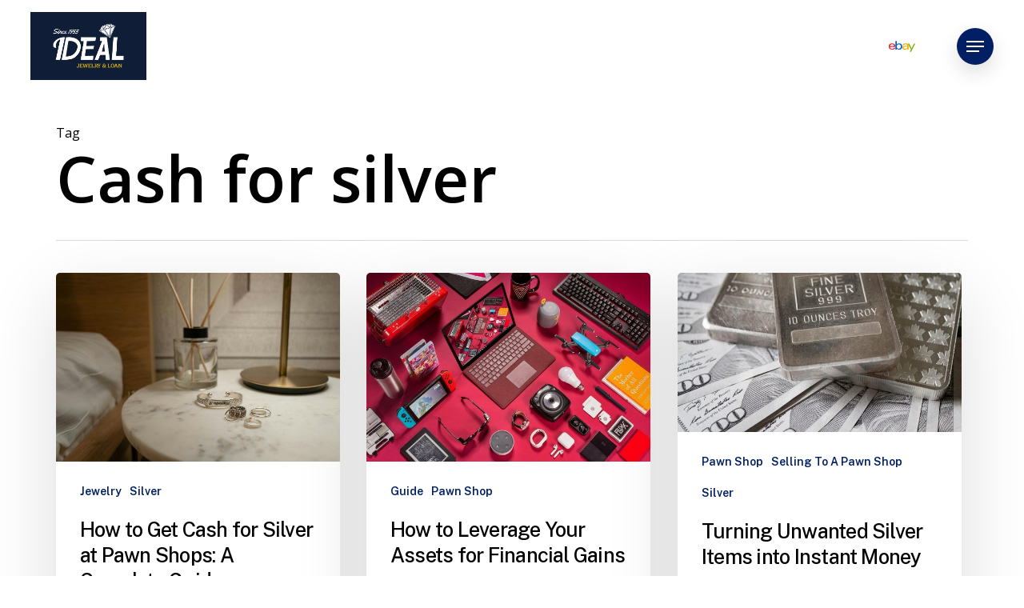

--- FILE ---
content_type: text/html; charset=UTF-8
request_url: https://idealjewelryandloan.com/tag/cash-for-silver/
body_size: 20515
content:
<!doctype html><html dir="ltr" lang="en-US" prefix="og: https://ogp.me/ns#" class="no-js"><head><meta charset="UTF-8"><meta name="viewport" content="width=device-width, initial-scale=1, maximum-scale=1, user-scalable=0" /> <script type="application/ld+json">{"@context":"https://schema.org","@type":"WebSite","name":"Ideal","url":"https://idealjewelryandloan.com/","creator":{"@type":"Organization","name":"Icon Pro Solutions","url":"https://iconprosolutions.com","logo":"https://idealjewelryandloan.com/wp-content/uploads/2025/08/Icon-Logo-Colored.svg","sameAs":["https://www.linkedin.com/company/icon-pro-solutions/","https://www.instagram.com/iconprosolutions/","https://www.facebook.com/iconprosolutions/"]}}</script> <title>Cash for silver - Ideal</title><meta name="robots" content="max-image-preview:large" /><link rel="canonical" href="https://idealjewelryandloan.com/tag/cash-for-silver/" /><meta name="generator" content="All in One SEO Pro (AIOSEO) 4.8.3.2" /><meta property="og:locale" content="en_US" /><meta property="og:site_name" content="Ideal -" /><meta property="og:type" content="article" /><meta property="og:title" content="Cash for silver - Ideal" /><meta property="og:url" content="https://idealjewelryandloan.com/tag/cash-for-silver/" /><meta property="og:image" content="https://idealjewelryandloan.com/wp-content/uploads/2021/12/FAVICON.svg" /><meta property="og:image:secure_url" content="https://idealjewelryandloan.com/wp-content/uploads/2021/12/FAVICON.svg" /><meta property="og:image:width" content="123" /><meta property="og:image:height" content="123" /><meta name="twitter:card" content="summary_large_image" /><meta name="twitter:title" content="Cash for silver - Ideal" /><meta name="twitter:image" content="https://idealjewelryandloan.com/wp-content/uploads/2021/12/FAVICON.svg" /> <script type="application/ld+json" class="aioseo-schema">{"@context":"https:\/\/schema.org","@graph":[{"@type":"BreadcrumbList","@id":"https:\/\/idealjewelryandloan.com\/tag\/cash-for-silver\/#breadcrumblist","itemListElement":[{"@type":"ListItem","@id":"https:\/\/idealjewelryandloan.com#listItem","position":1,"name":"Home","item":"https:\/\/idealjewelryandloan.com","nextItem":{"@type":"ListItem","@id":"https:\/\/idealjewelryandloan.com\/tag\/cash-for-silver\/#listItem","name":"Cash for silver"}},{"@type":"ListItem","@id":"https:\/\/idealjewelryandloan.com\/tag\/cash-for-silver\/#listItem","position":2,"name":"Cash for silver","previousItem":{"@type":"ListItem","@id":"https:\/\/idealjewelryandloan.com#listItem","name":"Home"}}]},{"@type":"CollectionPage","@id":"https:\/\/idealjewelryandloan.com\/tag\/cash-for-silver\/#collectionpage","url":"https:\/\/idealjewelryandloan.com\/tag\/cash-for-silver\/","name":"Cash for silver - Ideal","inLanguage":"en-US","isPartOf":{"@id":"https:\/\/idealjewelryandloan.com\/#website"},"breadcrumb":{"@id":"https:\/\/idealjewelryandloan.com\/tag\/cash-for-silver\/#breadcrumblist"}},{"@type":"Organization","@id":"https:\/\/idealjewelryandloan.com\/#organization","name":"Ideal","url":"https:\/\/idealjewelryandloan.com\/","logo":{"@type":"ImageObject","url":"https:\/\/idealjewelryandloan.com\/wp-content\/uploads\/2024\/08\/Web-1920-\u2013-3.png","@id":"https:\/\/idealjewelryandloan.com\/tag\/cash-for-silver\/#organizationLogo","width":4538,"height":2676,"caption":"The iconic Ideal Jewelry & Loan logo featuring bold lettering, a diamond symbol, and the founding year 1955"},"image":{"@id":"https:\/\/idealjewelryandloan.com\/tag\/cash-for-silver\/#organizationLogo"}},{"@type":"WebSite","@id":"https:\/\/idealjewelryandloan.com\/#website","url":"https:\/\/idealjewelryandloan.com\/","name":"Ideal","inLanguage":"en-US","publisher":{"@id":"https:\/\/idealjewelryandloan.com\/#organization"}}]}</script> <link rel='dns-prefetch' href='//fonts.googleapis.com' /><link rel='dns-prefetch' href='//www.googletagmanager.com' /><link rel="alternate" type="application/rss+xml" title="Ideal &raquo; Feed" href="https://idealjewelryandloan.com/feed/" /><link rel="alternate" type="application/rss+xml" title="Ideal &raquo; Comments Feed" href="https://idealjewelryandloan.com/comments/feed/" /><link rel="alternate" type="application/rss+xml" title="Ideal &raquo; Cash for silver Tag Feed" href="https://idealjewelryandloan.com/tag/cash-for-silver/feed/" /><link rel="preload" href="https://idealjewelryandloan.com/wp-content/themes/IconProSolutions/css/fonts/icomoon.woff?v=1.6" as="font" type="font/woff" crossorigin="anonymous"><style id='wp-img-auto-sizes-contain-inline-css' type='text/css'>img:is([sizes=auto i],[sizes^="auto," i]){contain-intrinsic-size:3000px 1500px}
/*# sourceURL=wp-img-auto-sizes-contain-inline-css */</style><style id='classic-theme-styles-inline-css' type='text/css'>/*! This file is auto-generated */
.wp-block-button__link{color:#fff;background-color:#32373c;border-radius:9999px;box-shadow:none;text-decoration:none;padding:calc(.667em + 2px) calc(1.333em + 2px);font-size:1.125em}.wp-block-file__button{background:#32373c;color:#fff;text-decoration:none}
/*# sourceURL=/wp-includes/css/classic-themes.min.css */</style><link rel='stylesheet' id='contact-form-7-css' href='https://idealjewelryandloan.com/wp-content/cache/autoptimize/css/autoptimize_single_0e4a098f3f6e3faede64db8b9da80ba2.css?ver=5.7.7' type='text/css' media='all' /><link rel='stylesheet' id='style_rm_rating-css' href='https://idealjewelryandloan.com/wp-content/cache/autoptimize/css/autoptimize_single_5b277da49cd51ebcd58cae9124dee3c8.css?ver=4.5.6.2' type='text/css' media='all' /><link rel='stylesheet' id='rm_theme_matchmytheme-css' href='https://idealjewelryandloan.com/wp-content/cache/autoptimize/css/autoptimize_single_d1ff75f44df4ddfb66c2a63d23776501.css?ver=4.5.6.2' type='text/css' media='all' /><link rel='stylesheet' id='RegistrationMagic-css' href='https://idealjewelryandloan.com/wp-content/cache/autoptimize/css/autoptimize_single_18894438e24874121d42c2ed2ad92874.css?ver=4.5.6.2' type='text/css' media='all' /><link rel='stylesheet' id='salient-grid-system-css' href='https://idealjewelryandloan.com/wp-content/cache/autoptimize/css/autoptimize_single_75fe5ea05830fcfce5fb2c362fc5a26a.css?ver=16.0.5' type='text/css' media='all' /><link rel='stylesheet' id='main-styles-css' href='https://idealjewelryandloan.com/wp-content/cache/autoptimize/css/autoptimize_single_26d25e9bf07a0e985b72e9ee4ec32fc1.css?ver=16.0.5' type='text/css' media='all' /><link rel='stylesheet' id='nectar-header-layout-centered-menu-css' href='https://idealjewelryandloan.com/wp-content/cache/autoptimize/css/autoptimize_single_85be346e2ce5f6d02acb9d8a402f318a.css?ver=16.0.5' type='text/css' media='all' /><link rel='stylesheet' id='nectar-cf7-css' href='https://idealjewelryandloan.com/wp-content/cache/autoptimize/css/autoptimize_single_9bfa7d7a72918455da8ea6cffbc985d4.css?ver=16.0.5' type='text/css' media='all' /><link rel='stylesheet' id='nectar_default_font_open_sans-css' href='https://fonts.googleapis.com/css?family=Open+Sans%3A300%2C400%2C600%2C700&#038;subset=latin%2Clatin-ext&#038;display=swap' type='text/css' media='all' /><link rel='stylesheet' id='nectar-blog-masonry-core-css' href='https://idealjewelryandloan.com/wp-content/cache/autoptimize/css/autoptimize_single_dbd0f6ec591d5748b2f6867c77e0831c.css?ver=16.0.5' type='text/css' media='all' /><link rel='stylesheet' id='responsive-css' href='https://idealjewelryandloan.com/wp-content/cache/autoptimize/css/autoptimize_single_1ce17ff5d00e2ddb31185f5ffd84af2c.css?ver=16.0.5' type='text/css' media='all' /><link rel='stylesheet' id='select2-css' href='https://idealjewelryandloan.com/wp-content/cache/autoptimize/css/autoptimize_single_cb99fd5808dd787e1814996e9f623a73.css?ver=4.0.1' type='text/css' media='all' /><link rel='stylesheet' id='skin-material-css' href='https://idealjewelryandloan.com/wp-content/cache/autoptimize/css/autoptimize_single_aced945a062255c16c9af192ddf7db2c.css?ver=16.0.5' type='text/css' media='all' /><link rel='stylesheet' id='salient-wp-menu-dynamic-css' href='https://idealjewelryandloan.com/wp-content/cache/autoptimize/css/autoptimize_single_daa031280ee38904c36c5029012eafdb.css?ver=20534' type='text/css' media='all' /><link rel='stylesheet' id='js_composer_front-css' href='https://idealjewelryandloan.com/wp-content/plugins/js_composer_salient/assets/css/js_composer.min.css?ver=6.13.1' type='text/css' media='all' /><link rel='stylesheet' id='dynamic-css-css' href='https://idealjewelryandloan.com/wp-content/cache/autoptimize/css/autoptimize_single_ee669c1306cc092d2d79d3f7ef0893df.css?ver=40637' type='text/css' media='all' /><style id='dynamic-css-inline-css' type='text/css'>body[data-bg-header="true"].category .container-wrap,body[data-bg-header="true"].author .container-wrap,body[data-bg-header="true"].date .container-wrap,body[data-bg-header="true"].blog .container-wrap{padding-top:var(--container-padding)!important}.archive.author .row .col.section-title span,.archive.category .row .col.section-title span,.archive.tag .row .col.section-title span,.archive.date .row .col.section-title span{padding-left:0}body.author #page-header-wrap #page-header-bg,body.category #page-header-wrap #page-header-bg,body.tag #page-header-wrap #page-header-bg,body.date #page-header-wrap #page-header-bg{height:auto;padding-top:8%;padding-bottom:8%;}.archive #page-header-wrap{height:auto;}.archive.category .row .col.section-title p,.archive.tag .row .col.section-title p{margin-top:10px;}body[data-bg-header="true"].archive .container-wrap.meta_overlaid_blog,body[data-bg-header="true"].category .container-wrap.meta_overlaid_blog,body[data-bg-header="true"].author .container-wrap.meta_overlaid_blog,body[data-bg-header="true"].date .container-wrap.meta_overlaid_blog{padding-top:0!important;}#page-header-bg[data-alignment="center"] .span_6 p{margin:0 auto;}body.archive #page-header-bg:not(.fullscreen-header) .span_6{position:relative;-webkit-transform:none;transform:none;top:0;}.blog-archive-header .nectar-author-gravatar img{width:125px;border-radius:100px;}.blog-archive-header .container .span_12 p{font-size:min(max(calc(1.3vw),16px),20px);line-height:1.5;margin-top:.5em;}body .page-header-no-bg.color-bg{padding:5% 0;}@media only screen and (max-width:1000px){body .page-header-no-bg.color-bg{padding:7% 0;}}@media only screen and (max-width:690px){body .page-header-no-bg.color-bg{padding:9% 0;}.blog-archive-header .nectar-author-gravatar img{width:75px;}}.blog-archive-header.color-bg .col.section-title{border-bottom:0;padding:0;}.blog-archive-header.color-bg *{color:inherit!important;}.nectar-archive-tax-count{position:relative;padding:.5em;transform:translateX(0.25em) translateY(-0.75em);font-size:clamp(14px,0.3em,20px);display:inline-block;vertical-align:super;}.nectar-archive-tax-count:before{content:"";display:block;padding-bottom:100%;width:100%;position:absolute;top:50%;left:50%;transform:translate(-50%,-50%);border-radius:100px;background-color:currentColor;opacity:0.1;}#header-space{background-color:#ffffff}@media only screen and (min-width:1000px){body #ajax-content-wrap.no-scroll{min-height:calc(100vh - 115px);height:calc(100vh - 115px)!important;}}@media only screen and (min-width:1000px){#page-header-wrap.fullscreen-header,#page-header-wrap.fullscreen-header #page-header-bg,html:not(.nectar-box-roll-loaded) .nectar-box-roll > #page-header-bg.fullscreen-header,.nectar_fullscreen_zoom_recent_projects,#nectar_fullscreen_rows:not(.afterLoaded) > div{height:calc(100vh - 114px);}.wpb_row.vc_row-o-full-height.top-level,.wpb_row.vc_row-o-full-height.top-level > .col.span_12{min-height:calc(100vh - 114px);}html:not(.nectar-box-roll-loaded) .nectar-box-roll > #page-header-bg.fullscreen-header{top:115px;}.nectar-slider-wrap[data-fullscreen="true"]:not(.loaded),.nectar-slider-wrap[data-fullscreen="true"]:not(.loaded) .swiper-container{height:calc(100vh - 113px)!important;}.admin-bar .nectar-slider-wrap[data-fullscreen="true"]:not(.loaded),.admin-bar .nectar-slider-wrap[data-fullscreen="true"]:not(.loaded) .swiper-container{height:calc(100vh - 113px - 32px)!important;}}.admin-bar[class*="page-template-template-no-header"] .wpb_row.vc_row-o-full-height.top-level,.admin-bar[class*="page-template-template-no-header"] .wpb_row.vc_row-o-full-height.top-level > .col.span_12{min-height:calc(100vh - 32px);}body[class*="page-template-template-no-header"] .wpb_row.vc_row-o-full-height.top-level,body[class*="page-template-template-no-header"] .wpb_row.vc_row-o-full-height.top-level > .col.span_12{min-height:100vh;}@media only screen and (max-width:999px){.using-mobile-browser #nectar_fullscreen_rows:not(.afterLoaded):not([data-mobile-disable="on"]) > div{height:calc(100vh - 131px);}.using-mobile-browser .wpb_row.vc_row-o-full-height.top-level,.using-mobile-browser .wpb_row.vc_row-o-full-height.top-level > .col.span_12,[data-permanent-transparent="1"].using-mobile-browser .wpb_row.vc_row-o-full-height.top-level,[data-permanent-transparent="1"].using-mobile-browser .wpb_row.vc_row-o-full-height.top-level > .col.span_12{min-height:calc(100vh - 131px);}html:not(.nectar-box-roll-loaded) .nectar-box-roll > #page-header-bg.fullscreen-header,.nectar_fullscreen_zoom_recent_projects,.nectar-slider-wrap[data-fullscreen="true"]:not(.loaded),.nectar-slider-wrap[data-fullscreen="true"]:not(.loaded) .swiper-container,#nectar_fullscreen_rows:not(.afterLoaded):not([data-mobile-disable="on"]) > div{height:calc(100vh - 78px);}.wpb_row.vc_row-o-full-height.top-level,.wpb_row.vc_row-o-full-height.top-level > .col.span_12{min-height:calc(100vh - 78px);}body[data-transparent-header="false"] #ajax-content-wrap.no-scroll{min-height:calc(100vh - 78px);height:calc(100vh - 78px);}}.screen-reader-text,.nectar-skip-to-content:not(:focus){border:0;clip:rect(1px,1px,1px,1px);clip-path:inset(50%);height:1px;margin:-1px;overflow:hidden;padding:0;position:absolute!important;width:1px;word-wrap:normal!important;}.row .col img:not([srcset]){width:auto;}.row .col img.img-with-animation.nectar-lazy:not([srcset]){width:100%;}
/*# sourceURL=dynamic-css-inline-css */</style><link rel='stylesheet' id='redux-google-fonts-salient_redux-css' href='https://fonts.googleapis.com/css?family=Urbanist%3A700%7COpen+Sans%3A500%2C600%2C400%2C300%7CPublic+Sans%3A600%2C500%2C400%7CCormorant%3A500%7CCastoro%3A400&#038;subset=latin&#038;display=swap&#038;ver=6.9' type='text/css' media='all' /> <script defer type="text/javascript" src="https://idealjewelryandloan.com/wp-includes/js/jquery/jquery.min.js?ver=3.7.1" id="jquery-core-js"></script> <script defer type="text/javascript" src="https://idealjewelryandloan.com/wp-includes/js/jquery/jquery-migrate.min.js?ver=3.4.1" id="jquery-migrate-js"></script> <script defer type="text/javascript" src="https://idealjewelryandloan.com/wp-includes/js/jquery/ui/core.min.js?ver=1.13.3" id="jquery-ui-core-js"></script> <script defer type="text/javascript" src="https://idealjewelryandloan.com/wp-includes/js/jquery/ui/mouse.min.js?ver=1.13.3" id="jquery-ui-mouse-js"></script> <script defer type="text/javascript" src="https://idealjewelryandloan.com/wp-includes/js/jquery/ui/sortable.min.js?ver=1.13.3" id="jquery-ui-sortable-js"></script> <script defer type="text/javascript" src="https://idealjewelryandloan.com/wp-includes/js/jquery/ui/tabs.min.js?ver=1.13.3" id="jquery-ui-tabs-js"></script> <script defer type="text/javascript" src="https://idealjewelryandloan.com/wp-includes/js/jquery/ui/datepicker.min.js?ver=1.13.3" id="jquery-ui-datepicker-js"></script> <script defer id="jquery-ui-datepicker-js-after" src="[data-uri]"></script> <script defer type="text/javascript" src="https://idealjewelryandloan.com/wp-includes/js/jquery/ui/effect.min.js?ver=1.13.3" id="jquery-effects-core-js"></script> <script defer type="text/javascript" src="https://idealjewelryandloan.com/wp-includes/js/jquery/ui/effect-slide.min.js?ver=1.13.3" id="jquery-effects-slide-js"></script> <script defer id="rm_front-js-extra" src="[data-uri]"></script> <script defer type="text/javascript" src="https://idealjewelryandloan.com/wp-content/cache/autoptimize/js/autoptimize_single_4414871d6cf8c75dea7c5aec616cc202.js?ver=4.5.6.2" id="rm_front-js"></script> <link rel="https://api.w.org/" href="https://idealjewelryandloan.com/wp-json/" /><link rel="alternate" title="JSON" type="application/json" href="https://idealjewelryandloan.com/wp-json/wp/v2/tags/158" /><link rel="EditURI" type="application/rsd+xml" title="RSD" href="https://idealjewelryandloan.com/xmlrpc.php?rsd" /><meta name="generator" content="WordPress 6.9" /><meta name="generator" content="Site Kit by Google 1.170.0" /><meta name="google-site-verification" content="uHcA-2NIogJDYEdFCEKCk_ZIC1CzQrM7sAkf6K-XRvw" />  <script defer src="https://www.googletagmanager.com/gtag/js?id=G-X007H9M0G4"></script> <script defer src="[data-uri]"></script><script defer src="[data-uri]"></script> <script defer src="https://www.googletagmanager.com/gtag/js?id=UA-23692974-1"></script> <script defer src="[data-uri]"></script> <meta name="generator" content="Powered by WPBakery Page Builder - drag and drop page builder for WordPress."/><link rel="icon" href="https://idealjewelryandloan.com/wp-content/uploads/2021/12/FAVICON.svg" sizes="32x32" /><link rel="icon" href="https://idealjewelryandloan.com/wp-content/uploads/2021/12/FAVICON.svg" sizes="192x192" /><link rel="apple-touch-icon" href="https://idealjewelryandloan.com/wp-content/uploads/2021/12/FAVICON.svg" /><meta name="msapplication-TileImage" content="https://idealjewelryandloan.com/wp-content/uploads/2021/12/FAVICON.svg" /><style type="text/css" id="wp-custom-css">#breadcrumbs{
	display:none;
}
#copyright{
	padding-bottom: 2rem !important;
	padding-top: 2rem !important
}

.animated-shape-text{
	margin-top: -90px;
	margin-left: 80px;
}
@media only screen and (max-width: 425px)  {
	.animated-shape-text{
   margin-top: -90px;
	margin-left: 40px ;
		
}
}

.row .team-member .team-member-image-inner .nectar-lazy.loaded {
	border-radius: 5px !important;
	
}

.nectar-button.large {
	font-size: 16px !important;
}
/* equal height columns */
.equal-column-size{
	height: 760px !important;
	overflow: hidden !important;
}

/* FAQ PLUS mark ALIGNMENT  */
.fa-plus-circle, .fa-minus-circle{
	top: 20px !important;
}


/* CASH FOR SILVER PAGE BULLET POINTS */
#map_65a6594065a32 {
	border-radius: 5px !important;
}

/* OFF CANVAS MENU */
#slide-out-widget-area > div > div.inner > div > ul:nth-child(1) > li.menu-item.menu-item-type-custom.menu-item-object-custom.menu-item-has-children.menu-item-375 > a , #slide-out-widget-area > div > div.inner > div > ul:nth-child(1) > li.menu-item.menu-item-type-post_type.menu-item-object-page.menu-item-home.current-menu-item.page_item.page-item-298.current_page_item.menu-item-307 > a , #slide-out-widget-area > div > div.inner > div > ul:nth-child(1) > li.menu-item.menu-item-type-post_type.menu-item-object-page.menu-item-47592 > a, #slide-out-widget-area > div > div.inner > div > ul:nth-child(1) > li.menu-item.menu-item-type-post_type.menu-item-object-page.menu-item-417 > a , #slide-out-widget-area > div > div.inner > div > ul:nth-child(1) > li.menu-item.menu-item-type-custom.menu-item-object-custom.menu-item-has-children.menu-item-255794 > a , #slide-out-widget-area > div > div.inner > div > ul:nth-child(1) > li.menu-item.menu-item-type-custom.menu-item-object-custom.menu-item-255955 > a , #slide-out-widget-area > div > div.inner > div > ul:nth-child(1) > li.menu-item.menu-item-type-post_type.menu-item-object-page.menu-item-307 > a ,#slide-out-widget-area > div > div.inner > div > ul:nth-child(1) > li.menu-item.menu-item-type-custom.menu-item-object-custom.menu-item-has-children.menu-item-375.open-submenu > ul > li.menu-item.menu-item-type-post_type.menu-item-object-page.menu-item-210013 > a , #slide-out-widget-area > div > div.inner > div > ul:nth-child(1) > li.menu-item.menu-item-type-custom.menu-item-object-custom.menu-item-has-children.menu-item-375.open-submenu > ul > li.menu-item.menu-item-type-post_type.menu-item-object-page.menu-item-16359 > a , #slide-out-widget-area > div > div.inner > div > ul:nth-child(1) > li.menu-item.menu-item-type-custom.menu-item-object-custom.menu-item-has-children.menu-item-375.open-submenu > ul > li.menu-item.menu-item-type-post_type.menu-item-object-page.menu-item-16358 > a , #slide-out-widget-area > div > div.inner > div > ul:nth-child(1) > li.menu-item.menu-item-type-custom.menu-item-object-custom.menu-item-has-children.menu-item-375.open-submenu > ul > li.menu-item.menu-item-type-post_type.menu-item-object-page.menu-item-16357 > a , #slide-out-widget-area > div > div.inner > div > ul:nth-child(1) > li.menu-item.menu-item-type-custom.menu-item-object-custom.menu-item-has-children.menu-item-375.open-submenu > ul > li.menu-item.menu-item-type-post_type.menu-item-object-page.menu-item-714 > a , #slide-out-widget-area > div > div.inner > div > ul:nth-child(1) > li.menu-item.menu-item-type-custom.menu-item-object-custom.menu-item-has-children.menu-item-375.open-submenu > ul > li.menu-item.menu-item-type-post_type.menu-item-object-page.menu-item-16356 > a , #slide-out-widget-area > div > div.inner > div > ul:nth-child(1) > li.menu-item.menu-item-type-custom.menu-item-object-custom.menu-item-has-children.menu-item-375.open-submenu > ul > li.menu-item.menu-item-type-post_type.menu-item-object-page.menu-item-712 > a , #slide-out-widget-area > div > div.inner > div > ul:nth-child(1) > li.menu-item.menu-item-type-custom.menu-item-object-custom.menu-item-has-children.menu-item-375.open-submenu > ul > li.menu-item.menu-item-type-post_type.menu-item-object-page.menu-item-735 > a , #slide-out-widget-area > div > div.inner > div > ul:nth-child(1) > li.menu-item.menu-item-type-custom.menu-item-object-custom.menu-item-has-children.menu-item-375.open-submenu > ul > li.menu-item.menu-item-type-post_type.menu-item-object-page.menu-item-713 > a , #slide-out-widget-area > div > div.inner > div > ul:nth-child(1) > li.menu-item.menu-item-type-custom.menu-item-object-custom.menu-item-has-children.menu-item-375.open-submenu > ul > li.menu-item.menu-item-type-post_type.menu-item-object-page.menu-item-182795 > a , #slide-out-widget-area > div > div.inner > div > ul:nth-child(1) > li.menu-item.menu-item-type-custom.menu-item-object-custom.menu-item-has-children.menu-item-255794.open-submenu > ul > li.menu-item.menu-item-type-post_type.menu-item-object-page.menu-item-255791 > a , #slide-out-widget-area > div > div.inner > div > ul:nth-child(1) > li.menu-item.menu-item-type-custom.menu-item-object-custom.menu-item-has-children.menu-item-255794.open-submenu > ul > li.menu-item.menu-item-type-post_type.menu-item-object-page.menu-item-77642 > a , #slide-out-widget-area > div > div.inner > div > ul:nth-child(1) > li.menu-item.menu-item-type-custom.menu-item-object-custom.menu-item-has-children.menu-item-255794.open-submenu > ul > li.menu-item.menu-item-type-post_type.menu-item-object-page.menu-item-16581 > a , #slide-out-widget-area > div > div.inner > div > ul:nth-child(1) > li.menu-item.menu-item-type-custom.menu-item-object-custom.menu-item-has-children.menu-item-255794.open-submenu > ul > li.menu-item.menu-item-type-post_type.menu-item-object-page.menu-item-373 > a , #slide-out-widget-area > div > div.inner > div > ul:nth-child(1) > li.menu-item.menu-item-type-post_type.menu-item-object-page.menu-item-home.current-menu-item.page_item.page-item-256227.current_page_item.menu-item-256430 > a , #slide-out-widget-area > div > div.inner > div > ul:nth-child(1) > li.menu-item.menu-item-type-post_type.menu-item-object-page.menu-item-home.menu-item-256430 > a ,#slide-out-widget-area > div > div.inner > div > ul:nth-child(1) > li.menu-item.menu-item-type-custom.menu-item-object-custom.menu-item-has-icon.menu-item-113 > a {
	
	font-size: 24px !important;
/* 	line-height: 4rem !important; */
	margin-bottom: 1rem !important;
}
#slide-out-widget-area > div > div.inner > div > ul:nth-child(1) > li.menu-item.menu-item-type-custom.menu-item-object-custom.menu-item-has-icon.menu-item-113 > a {
	border: 2px solid silver !important;
	padding: 0.7rem !important;
	border-radius: 36px !important;
}
@media only screen and (max-width:600px)
{
#slide-out-widget-area {
	padding-top: 196px !important;
	padding-left: 20px !important;
	padding-right: 20px !important;
	width: 60% !important;
}
}


.material #slide-out-widget-area[class*=slide-out-from-right] .inner .off-canvas-menu-container .menu-item-has-children>a, body #slide-out-widget-area[data-dropdown-func=separate-dropdown-parent-link] .inner .off-canvas-menu-container .menu-item-has-children>a{
	font-size: 26px!important;
}









/* MUSICAL INSTRUMENT PAGE BULLET POINTS */

#bullet-align-row > div.row_col_wrap_12.col.span_12.dark.left > div > div > div > div.nectar-split-heading.font_size_1-1vw.font_size_tablet_18px.font_size_phone_16px.font_line_height_1-7.animated-in 
{
	
	text-align: left !important;
/* 	padding-left: 12rem !important; */
	padding-left: 1rem !important;
}


/* PAYMENT REQUEST PAGE */
@media only screen and (max-width: 600px)
{
	
/* MAIN MENU  */
#menu-item-113{
	left: 10px !important
}
	
	
}

#map_65a76dfe1a12f {
	border-radius: 5px !important;
	
}

/* INSTANT CASH PAGE EQUAL COLUMN CSS  */

#equal-col-height > div:nth-child(2) > div .vc_column-inner .wpb_wrapper {
	height: 100%;
 display: flex;
 flex-direction: column;
 justify-content: space-between;
/* padding: 0 1rem */
}
.img-col-block {
	display: block !important;
	width: 100% !important;
	border-top-right-radius: 5px !important;
	border-top-left-radius: 5px !important;
}
.fix-height-xl {
	padding-left: 5% !important;
	padding-right: 5% !important;
	
}
.padding-class-container {
	    width: 85%;
    margin: auto;
    margin-bottom: 1.5rem !important;
}

.center-heading-class {
	min-height: 50px !important;
	display: flex;
	justify-content: center !important;
	align-items: center !important;
}

/* INSTANT CASH PAGE EQUAL COLUMN CSS END  */


/*  HOME SCREEN PLAY BUTTON */
@media only screen and (max-width: 1000px){
.auto_meta_overlaid_spaced article .content-inner>.play:before, .nectar-video-box .play_button_mouse_follow:before, .nectar_video_lightbox.play_button:before {
	width: 80%;
	height: 80%;
	top: 10px;
	left: 8px;
}
}


/* HOME PAGE CSS FOR SECTION 1 2 3 for 1024 screen */

@media only screen and (min-width:1000px) and (max-width: 1400px)
{
	#howItWorks > div.row_col_wrap_12.col.span_12.dark.left > div.vc_col-sm-6.buttons-min-col.wpb_column.column_container.vc_column_container.col.padding-8-percent.no-extra-padding_tablet.no-extra-padding_phone > div
	{
		padding: 0px;
		padding-top: 25% !important;
		padding-bottom: 25% !important;
		padding-right: 10% !important;
	}
	#pawnLoans > div.row_col_wrap_12.col.span_12.dark.left > div.vc_col-sm-6.wpb_column.column_container.vc_column_container.col.padding-8-percent.no-extra-padding_tablet.no-extra-padding_phone > div {
		padding: 0px;
/* 		padding-top: 15% !important; */
		padding-bottom: 20% !important;
		padding-left: 10% !important;
		
	}
	#sellYourItem > div.row_col_wrap_12.col.span_12.dark.left > div.vc_col-sm-6.wpb_column.column_container.vc_column_container.col.padding-8-percent.no-extra-padding_tablet.no-extra-padding_phone > div {
			padding: 0px;
/* 		padding-top: 15% !important; */
		padding-bottom: 27% !important;
		padding-right: 10% !important;
	}
	#jewelryRepairs > div.row_col_wrap_12.col.span_12.dark.left > div.vc_col-sm-6.wpb_column.column_container.vc_column_container.col.padding-8-percent.no-extra-padding_tablet.no-extra-padding_phone > div {
		padding: 0px;
/* 		padding-top: 15% !important; */
		padding-bottom: 25% !important;
		padding-left: 10% !important;
	}
	
}

@media only screen and (max-width: 375px)
{
	#double-btn-mbl-small > div.row_col_wrap_12_inner.col.span_12.left > div > div > div , #double-btn-mbl-small > div.row_col_wrap_12_inner.col.span_12.center > div > div > div {
		display: flex !important;
		flex-direction: column !important;
	}
}
/*  PAYMENT PAGE FROM HERE*/

#form-builder .loader-container #hl_form_builder_main{
	padding:0px !important;
}


#form-builder #hl_form_builder_main.hl_form-builder--main{
	padding:0px !important;
	background:red !important;
}

@media only screen and (min-width: 601px) and (max-width: 999px) {
	#slide-out-widget-area > div > div.inner > div > ul:nth-child(1) > li.menu-item.menu-item-type-custom.menu-item-object-custom.menu-item-has-icon.menu-item-113 > a {
		justify-content: center !important;
	}
}

@media only screen and (min-width: 375px) and (max-width: 600px) {
	#slide-out-widget-area > div > div.inner > div > ul:nth-child(1) > li.menu-item.menu-item-type-custom.menu-item-object-custom.menu-item-has-icon.menu-item-113 > a {
		justify-content: center !important;
		max-width: 88% !important;
	}
}

#_builder-form > div > div:nth-child(8) > div > div > div > button {
	display: none !important;
}

#author-bio {
	padding-top: 0 !important;
}

.post .content-inner {
	padding-bottom: 0 !important;
}


@media only screen and (min-width: 1000px)
{
	#header-outer .container 		{
    padding: 0 3%!important;
	}
}</style><noscript><style>.wpb_animate_when_almost_visible { opacity: 1; }</style></noscript><style id='global-styles-inline-css' type='text/css'>:root{--wp--preset--aspect-ratio--square: 1;--wp--preset--aspect-ratio--4-3: 4/3;--wp--preset--aspect-ratio--3-4: 3/4;--wp--preset--aspect-ratio--3-2: 3/2;--wp--preset--aspect-ratio--2-3: 2/3;--wp--preset--aspect-ratio--16-9: 16/9;--wp--preset--aspect-ratio--9-16: 9/16;--wp--preset--color--black: #000000;--wp--preset--color--cyan-bluish-gray: #abb8c3;--wp--preset--color--white: #ffffff;--wp--preset--color--pale-pink: #f78da7;--wp--preset--color--vivid-red: #cf2e2e;--wp--preset--color--luminous-vivid-orange: #ff6900;--wp--preset--color--luminous-vivid-amber: #fcb900;--wp--preset--color--light-green-cyan: #7bdcb5;--wp--preset--color--vivid-green-cyan: #00d084;--wp--preset--color--pale-cyan-blue: #8ed1fc;--wp--preset--color--vivid-cyan-blue: #0693e3;--wp--preset--color--vivid-purple: #9b51e0;--wp--preset--gradient--vivid-cyan-blue-to-vivid-purple: linear-gradient(135deg,rgb(6,147,227) 0%,rgb(155,81,224) 100%);--wp--preset--gradient--light-green-cyan-to-vivid-green-cyan: linear-gradient(135deg,rgb(122,220,180) 0%,rgb(0,208,130) 100%);--wp--preset--gradient--luminous-vivid-amber-to-luminous-vivid-orange: linear-gradient(135deg,rgb(252,185,0) 0%,rgb(255,105,0) 100%);--wp--preset--gradient--luminous-vivid-orange-to-vivid-red: linear-gradient(135deg,rgb(255,105,0) 0%,rgb(207,46,46) 100%);--wp--preset--gradient--very-light-gray-to-cyan-bluish-gray: linear-gradient(135deg,rgb(238,238,238) 0%,rgb(169,184,195) 100%);--wp--preset--gradient--cool-to-warm-spectrum: linear-gradient(135deg,rgb(74,234,220) 0%,rgb(151,120,209) 20%,rgb(207,42,186) 40%,rgb(238,44,130) 60%,rgb(251,105,98) 80%,rgb(254,248,76) 100%);--wp--preset--gradient--blush-light-purple: linear-gradient(135deg,rgb(255,206,236) 0%,rgb(152,150,240) 100%);--wp--preset--gradient--blush-bordeaux: linear-gradient(135deg,rgb(254,205,165) 0%,rgb(254,45,45) 50%,rgb(107,0,62) 100%);--wp--preset--gradient--luminous-dusk: linear-gradient(135deg,rgb(255,203,112) 0%,rgb(199,81,192) 50%,rgb(65,88,208) 100%);--wp--preset--gradient--pale-ocean: linear-gradient(135deg,rgb(255,245,203) 0%,rgb(182,227,212) 50%,rgb(51,167,181) 100%);--wp--preset--gradient--electric-grass: linear-gradient(135deg,rgb(202,248,128) 0%,rgb(113,206,126) 100%);--wp--preset--gradient--midnight: linear-gradient(135deg,rgb(2,3,129) 0%,rgb(40,116,252) 100%);--wp--preset--font-size--small: 13px;--wp--preset--font-size--medium: 20px;--wp--preset--font-size--large: 36px;--wp--preset--font-size--x-large: 42px;--wp--preset--spacing--20: 0.44rem;--wp--preset--spacing--30: 0.67rem;--wp--preset--spacing--40: 1rem;--wp--preset--spacing--50: 1.5rem;--wp--preset--spacing--60: 2.25rem;--wp--preset--spacing--70: 3.38rem;--wp--preset--spacing--80: 5.06rem;--wp--preset--shadow--natural: 6px 6px 9px rgba(0, 0, 0, 0.2);--wp--preset--shadow--deep: 12px 12px 50px rgba(0, 0, 0, 0.4);--wp--preset--shadow--sharp: 6px 6px 0px rgba(0, 0, 0, 0.2);--wp--preset--shadow--outlined: 6px 6px 0px -3px rgb(255, 255, 255), 6px 6px rgb(0, 0, 0);--wp--preset--shadow--crisp: 6px 6px 0px rgb(0, 0, 0);}:where(.is-layout-flex){gap: 0.5em;}:where(.is-layout-grid){gap: 0.5em;}body .is-layout-flex{display: flex;}.is-layout-flex{flex-wrap: wrap;align-items: center;}.is-layout-flex > :is(*, div){margin: 0;}body .is-layout-grid{display: grid;}.is-layout-grid > :is(*, div){margin: 0;}:where(.wp-block-columns.is-layout-flex){gap: 2em;}:where(.wp-block-columns.is-layout-grid){gap: 2em;}:where(.wp-block-post-template.is-layout-flex){gap: 1.25em;}:where(.wp-block-post-template.is-layout-grid){gap: 1.25em;}.has-black-color{color: var(--wp--preset--color--black) !important;}.has-cyan-bluish-gray-color{color: var(--wp--preset--color--cyan-bluish-gray) !important;}.has-white-color{color: var(--wp--preset--color--white) !important;}.has-pale-pink-color{color: var(--wp--preset--color--pale-pink) !important;}.has-vivid-red-color{color: var(--wp--preset--color--vivid-red) !important;}.has-luminous-vivid-orange-color{color: var(--wp--preset--color--luminous-vivid-orange) !important;}.has-luminous-vivid-amber-color{color: var(--wp--preset--color--luminous-vivid-amber) !important;}.has-light-green-cyan-color{color: var(--wp--preset--color--light-green-cyan) !important;}.has-vivid-green-cyan-color{color: var(--wp--preset--color--vivid-green-cyan) !important;}.has-pale-cyan-blue-color{color: var(--wp--preset--color--pale-cyan-blue) !important;}.has-vivid-cyan-blue-color{color: var(--wp--preset--color--vivid-cyan-blue) !important;}.has-vivid-purple-color{color: var(--wp--preset--color--vivid-purple) !important;}.has-black-background-color{background-color: var(--wp--preset--color--black) !important;}.has-cyan-bluish-gray-background-color{background-color: var(--wp--preset--color--cyan-bluish-gray) !important;}.has-white-background-color{background-color: var(--wp--preset--color--white) !important;}.has-pale-pink-background-color{background-color: var(--wp--preset--color--pale-pink) !important;}.has-vivid-red-background-color{background-color: var(--wp--preset--color--vivid-red) !important;}.has-luminous-vivid-orange-background-color{background-color: var(--wp--preset--color--luminous-vivid-orange) !important;}.has-luminous-vivid-amber-background-color{background-color: var(--wp--preset--color--luminous-vivid-amber) !important;}.has-light-green-cyan-background-color{background-color: var(--wp--preset--color--light-green-cyan) !important;}.has-vivid-green-cyan-background-color{background-color: var(--wp--preset--color--vivid-green-cyan) !important;}.has-pale-cyan-blue-background-color{background-color: var(--wp--preset--color--pale-cyan-blue) !important;}.has-vivid-cyan-blue-background-color{background-color: var(--wp--preset--color--vivid-cyan-blue) !important;}.has-vivid-purple-background-color{background-color: var(--wp--preset--color--vivid-purple) !important;}.has-black-border-color{border-color: var(--wp--preset--color--black) !important;}.has-cyan-bluish-gray-border-color{border-color: var(--wp--preset--color--cyan-bluish-gray) !important;}.has-white-border-color{border-color: var(--wp--preset--color--white) !important;}.has-pale-pink-border-color{border-color: var(--wp--preset--color--pale-pink) !important;}.has-vivid-red-border-color{border-color: var(--wp--preset--color--vivid-red) !important;}.has-luminous-vivid-orange-border-color{border-color: var(--wp--preset--color--luminous-vivid-orange) !important;}.has-luminous-vivid-amber-border-color{border-color: var(--wp--preset--color--luminous-vivid-amber) !important;}.has-light-green-cyan-border-color{border-color: var(--wp--preset--color--light-green-cyan) !important;}.has-vivid-green-cyan-border-color{border-color: var(--wp--preset--color--vivid-green-cyan) !important;}.has-pale-cyan-blue-border-color{border-color: var(--wp--preset--color--pale-cyan-blue) !important;}.has-vivid-cyan-blue-border-color{border-color: var(--wp--preset--color--vivid-cyan-blue) !important;}.has-vivid-purple-border-color{border-color: var(--wp--preset--color--vivid-purple) !important;}.has-vivid-cyan-blue-to-vivid-purple-gradient-background{background: var(--wp--preset--gradient--vivid-cyan-blue-to-vivid-purple) !important;}.has-light-green-cyan-to-vivid-green-cyan-gradient-background{background: var(--wp--preset--gradient--light-green-cyan-to-vivid-green-cyan) !important;}.has-luminous-vivid-amber-to-luminous-vivid-orange-gradient-background{background: var(--wp--preset--gradient--luminous-vivid-amber-to-luminous-vivid-orange) !important;}.has-luminous-vivid-orange-to-vivid-red-gradient-background{background: var(--wp--preset--gradient--luminous-vivid-orange-to-vivid-red) !important;}.has-very-light-gray-to-cyan-bluish-gray-gradient-background{background: var(--wp--preset--gradient--very-light-gray-to-cyan-bluish-gray) !important;}.has-cool-to-warm-spectrum-gradient-background{background: var(--wp--preset--gradient--cool-to-warm-spectrum) !important;}.has-blush-light-purple-gradient-background{background: var(--wp--preset--gradient--blush-light-purple) !important;}.has-blush-bordeaux-gradient-background{background: var(--wp--preset--gradient--blush-bordeaux) !important;}.has-luminous-dusk-gradient-background{background: var(--wp--preset--gradient--luminous-dusk) !important;}.has-pale-ocean-gradient-background{background: var(--wp--preset--gradient--pale-ocean) !important;}.has-electric-grass-gradient-background{background: var(--wp--preset--gradient--electric-grass) !important;}.has-midnight-gradient-background{background: var(--wp--preset--gradient--midnight) !important;}.has-small-font-size{font-size: var(--wp--preset--font-size--small) !important;}.has-medium-font-size{font-size: var(--wp--preset--font-size--medium) !important;}.has-large-font-size{font-size: var(--wp--preset--font-size--large) !important;}.has-x-large-font-size{font-size: var(--wp--preset--font-size--x-large) !important;}
/*# sourceURL=global-styles-inline-css */</style><link rel='stylesheet' id='font-awesome-css' href='https://idealjewelryandloan.com/wp-content/themes/IconProSolutions/css/font-awesome.min.css?ver=4.7.1' type='text/css' media='all' /><link data-pagespeed-no-defer data-nowprocket data-wpacu-skip data-no-optimize data-noptimize rel='stylesheet' id='main-styles-non-critical-css' href='https://idealjewelryandloan.com/wp-content/cache/autoptimize/css/autoptimize_single_0330a00157838a35e2517a3673d414b6.css?ver=16.0.5' type='text/css' media='all' /><link data-pagespeed-no-defer data-nowprocket data-wpacu-skip data-no-optimize data-noptimize rel='stylesheet' id='fancyBox-css' href='https://idealjewelryandloan.com/wp-content/cache/autoptimize/css/autoptimize_single_838f39a33c50d58ef26968be68db0516.css?ver=3.3.1' type='text/css' media='all' /><link data-pagespeed-no-defer data-nowprocket data-wpacu-skip data-no-optimize data-noptimize rel='stylesheet' id='nectar-ocm-core-css' href='https://idealjewelryandloan.com/wp-content/cache/autoptimize/css/autoptimize_single_a411b809d1c94405e8f0f9accc3b60f2.css?ver=16.0.5' type='text/css' media='all' /><link data-pagespeed-no-defer data-nowprocket data-wpacu-skip data-no-optimize data-noptimize rel='stylesheet' id='nectar-ocm-slide-out-right-hover-css' href='https://idealjewelryandloan.com/wp-content/cache/autoptimize/css/autoptimize_single_18e918da7e4a70389587fdd562e43b3c.css?ver=16.0.5' type='text/css' media='all' /></head><body class="archive tag tag-cash-for-silver tag-158 wp-theme-IconProSolutions material wpb-js-composer js-comp-ver-6.13.1 vc_responsive" data-footer-reveal="false" data-footer-reveal-shadow="none" data-header-format="centered-menu" data-body-border="off" data-boxed-style="" data-header-breakpoint="1300" data-dropdown-style="minimal" data-cae="easeOutQuart" data-cad="1500" data-megamenu-width="contained" data-aie="none" data-ls="fancybox" data-apte="standard" data-hhun="0" data-fancy-form-rcs="1" data-form-style="default" data-form-submit="regular" data-is="minimal" data-button-style="rounded_shadow" data-user-account-button="false" data-flex-cols="true" data-col-gap="50px" data-header-inherit-rc="false" data-header-search="false" data-animated-anchors="true" data-ajax-transitions="false" data-full-width-header="true" data-slide-out-widget-area="true" data-slide-out-widget-area-style="slide-out-from-right-hover" data-user-set-ocm="off" data-loading-animation="none" data-bg-header="false" data-responsive="1" data-ext-responsive="true" data-ext-padding="70" data-header-resize="0" data-header-color="custom" data-cart="false" data-remove-m-parallax="" data-remove-m-video-bgs="" data-m-animate="1" data-force-header-trans-color="light" data-smooth-scrolling="0" data-permanent-transparent="false" >
 <script defer src="[data-uri]"></script><chat-widget style="--chat-widget-primary-color: #011f62; --chat-widget-active-color:#011f62 ;--chat-widget-bubble-color: #011f62" location-id="Igfz3fco1mp8VuUtEX9f" sub-heading="Enter your question below and a team member will get right back to you." success-msg="One of our team members will contact you shortly." prompt-avatar="https://widgets.leadconnectorhq.com/chat-widget/assets/defaultAvatar.png" agency-name="Pawn Leads" agency-website="www.pawnleads.com" ></chat-widget> <script defer src="https://widgets.leadconnectorhq.com/loader.js" data-resources-url="https://widgets.leadconnectorhq.com/chat-widget/loader.js" ></script><a href="#ajax-content-wrap" class="nectar-skip-to-content">Skip to main content</a><div class="ocm-effect-wrap"><div class="ocm-effect-wrap-inner"><div id="header-space"  data-header-mobile-fixed='1'></div><div id="header-outer" data-has-menu="true" data-has-buttons="no" data-header-button_style="shadow_hover_scale" data-using-pr-menu="true" data-mobile-fixed="1" data-ptnm="false" data-lhe="animated_underline" data-user-set-bg="#ffffff" data-format="centered-menu" data-permanent-transparent="false" data-megamenu-rt="1" data-remove-fixed="0" data-header-resize="0" data-cart="false" data-transparency-option="" data-box-shadow="none" data-shrink-num="6" data-using-secondary="0" data-using-logo="1" data-logo-height="85" data-m-logo-height="55" data-padding="15" data-full-width="true" data-condense="false" ><div id="search-outer" class="nectar"><div id="search"><div class="container"><div id="search-box"><div class="inner-wrap"><div class="col span_12"><form role="search" action="https://idealjewelryandloan.com/" method="GET"> <input type="text" name="s" id="s" value="" aria-label="Search" placeholder="Type what you&#039;re looking for" /></form></div></div></div><div id="close"><a href="#"><span class="screen-reader-text">Close Search</span> <span class="close-wrap"> <span class="close-line close-line1"></span> <span class="close-line close-line2"></span> </span> </a></div></div></div></div><header id="top"><div class="container"><div class="row"><div class="col span_3"> <a id="logo" href="https://idealjewelryandloan.com" data-supplied-ml-starting-dark="false" data-supplied-ml-starting="false" data-supplied-ml="false" > <img class="stnd skip-lazy dark-version" width="4538" height="2676" alt="Ideal" src="https://idealjewelryandloan.com/wp-content/uploads/2024/08/Web-1920-–-3.png"  /> </a></div><div class="col span_9 col_last"><div class="nectar-mobile-only mobile-header"><div class="inner"><ul id="menu-right-menu" class="sf-menu"><li id="menu-item-255755" class="menu-item menu-item-type-custom menu-item-object-custom menu-item-hidden-text menu-item-has-icon menu-item-255755"><a href="https://www.ebay.com/str/idealjewelryco?mkcid=16&#038;mkevt=1&#038;mkrid=711-127632-2357-0&#038;ssspo=mdlaaxurRLe&#038;sssrc=3418065&#038;ssuid=mdlaaxurRLe&#038;widget_ver=artemis&#038;media=COPY"><img width="1024" height="1024" src="https://idealjewelryandloan.com/wp-content/uploads/2023/03/ebay-2.svg" class="nectar-menu-icon-img" alt="ebay" decoding="async" fetchpriority="high" /><span class="menu-title-text">Menu Item</span></a></li></ul></div></div><div class="slide-out-widget-area-toggle mobile-icon slide-out-from-right-hover" data-custom-color="true" data-icon-animation="simple-transform"><div> <a href="#sidewidgetarea" role="button" aria-label="Navigation Menu" aria-expanded="false" class="closed"> <span class="screen-reader-text">Menu</span><span aria-hidden="true"> <i class="lines-button x2"> <i class="lines"></i> </i> </span> </a></div></div><nav><ul class="sf-menu"><li id="menu-item-256430" class="menu-item menu-item-type-post_type menu-item-object-page menu-item-home nectar-regular-menu-item menu-item-256430"><a href="https://idealjewelryandloan.com/"><span class="menu-title-text">Home</span></a></li><li id="menu-item-47592" class="menu-item menu-item-type-post_type menu-item-object-page nectar-regular-menu-item menu-item-47592"><a href="https://idealjewelryandloan.com/instant-cash/"><span class="menu-title-text">Instant Cash</span></a></li><li id="menu-item-375" class="menu-item menu-item-type-custom menu-item-object-custom menu-item-has-children nectar-regular-menu-item sf-with-ul menu-item-375"><a><span class="menu-title-text">Pawnbroker Services</span><span class="sf-sub-indicator"><i class="fa fa-angle-down icon-in-menu" aria-hidden="true"></i></span></a><ul class="sub-menu"><li id="menu-item-210013" class="menu-item menu-item-type-post_type menu-item-object-page nectar-regular-menu-item menu-item-210013"><a href="https://idealjewelryandloan.com/bullion-services/"><span class="menu-title-text">Bullion Services</span></a></li><li id="menu-item-16359" class="menu-item menu-item-type-post_type menu-item-object-page nectar-regular-menu-item menu-item-16359"><a href="https://idealjewelryandloan.com/cash-for-silver/"><span class="menu-title-text">Cash For Silver</span></a></li><li id="menu-item-16358" class="menu-item menu-item-type-post_type menu-item-object-page nectar-regular-menu-item menu-item-16358"><a href="https://idealjewelryandloan.com/coin-dealer/"><span class="menu-title-text">Coin Dealer</span></a></li><li id="menu-item-16357" class="menu-item menu-item-type-post_type menu-item-object-page nectar-regular-menu-item menu-item-16357"><a href="https://idealjewelryandloan.com/fine-watches/"><span class="menu-title-text">Fine Watches</span></a></li><li id="menu-item-714" class="menu-item menu-item-type-post_type menu-item-object-page nectar-regular-menu-item menu-item-714"><a href="https://idealjewelryandloan.com/jewelry-repair/"><span class="menu-title-text">Jewelry Repair</span></a></li><li id="menu-item-16356" class="menu-item menu-item-type-post_type menu-item-object-page nectar-regular-menu-item menu-item-16356"><a href="https://idealjewelryandloan.com/musical-instruments/"><span class="menu-title-text">Musical Instruments</span></a></li><li id="menu-item-712" class="menu-item menu-item-type-post_type menu-item-object-page nectar-regular-menu-item menu-item-712"><a href="https://idealjewelryandloan.com/pawn-loans/"><span class="menu-title-text">Pawn &#038; Loan</span></a></li><li id="menu-item-735" class="menu-item menu-item-type-post_type menu-item-object-page nectar-regular-menu-item menu-item-735"><a href="https://idealjewelryandloan.com/sell-gift-cards/"><span class="menu-title-text">Sell Gift Cards</span></a></li><li id="menu-item-713" class="menu-item menu-item-type-post_type menu-item-object-page nectar-regular-menu-item menu-item-713"><a href="https://idealjewelryandloan.com/sell-your-item/"><span class="menu-title-text">Sell Your Item</span></a></li><li id="menu-item-182795" class="menu-item menu-item-type-post_type menu-item-object-page nectar-regular-menu-item menu-item-182795"><a href="https://idealjewelryandloan.com/diamond/"><span class="menu-title-text">Diamonds</span></a></li></ul></li><li id="menu-item-417" class="menu-item menu-item-type-post_type menu-item-object-page nectar-regular-menu-item menu-item-417"><a href="https://idealjewelryandloan.com/we-buy-gold/"><span class="menu-title-text">Cash for Gold</span></a></li><li id="menu-item-255794" class="menu-item menu-item-type-custom menu-item-object-custom menu-item-has-children nectar-regular-menu-item sf-with-ul menu-item-255794"><a href="https://idealjewelryandloan.com/about-us/"><span class="menu-title-text">About Us</span><span class="sf-sub-indicator"><i class="fa fa-angle-down icon-in-menu" aria-hidden="true"></i></span></a><ul class="sub-menu"><li id="menu-item-255791" class="menu-item menu-item-type-post_type menu-item-object-page nectar-regular-menu-item menu-item-255791"><a href="https://idealjewelryandloan.com/about-us/"><span class="menu-title-text">Our Story</span></a></li><li id="menu-item-77642" class="menu-item menu-item-type-post_type menu-item-object-page nectar-regular-menu-item menu-item-77642"><a href="https://idealjewelryandloan.com/meet-the-team/"><span class="menu-title-text">Meet the Team</span></a></li><li id="menu-item-16581" class="menu-item menu-item-type-post_type menu-item-object-page nectar-regular-menu-item menu-item-16581"><a href="https://idealjewelryandloan.com/ideal-jewelry-and-loan-blog/"><span class="menu-title-text">Blogs</span></a></li><li id="menu-item-373" class="menu-item menu-item-type-post_type menu-item-object-page nectar-regular-menu-item menu-item-373"><a href="https://idealjewelryandloan.com/contact-us/"><span class="menu-title-text">Contact Us</span></a></li></ul></li><li id="menu-item-267820" class="menu-item menu-item-type-custom menu-item-object-custom menu-item-has-children nectar-regular-menu-item sf-with-ul menu-item-267820"><a href="#"><span class="menu-title-text">Location</span><span class="sf-sub-indicator"><i class="fa fa-angle-down icon-in-menu" aria-hidden="true"></i></span></a><ul class="sub-menu"><li id="menu-item-267819" class="menu-item menu-item-type-post_type menu-item-object-page nectar-regular-menu-item menu-item-267819"><a href="https://idealjewelryandloan.com/brockton/"><span class="menu-title-text">Brockton</span></a></li></ul></li></ul><ul class="buttons sf-menu" data-user-set-ocm="off"><li id="menu-item-113" class="menu-item menu-item-type-custom menu-item-object-custom nectar-regular-menu-item menu-item-btn-style-button-border_accent-color menu-item-has-icon menu-item-113"><a href="tel:1-508-583-8448"><i class="nectar-menu-icon fa fa-phone" role="presentation"></i><span class="menu-title-text">1-508-583-8448</span></a></li><li class="menu-item menu-item-type-custom menu-item-object-custom nectar-regular-menu-item menu-item-has-icon menu-item-hidden-text menu-item-255755"><a href="https://www.ebay.com/str/idealjewelryco?mkcid=16&#038;mkevt=1&#038;mkrid=711-127632-2357-0&#038;ssspo=mdlaaxurRLe&#038;sssrc=3418065&#038;ssuid=mdlaaxurRLe&#038;widget_ver=artemis&#038;media=COPY"><img width="1024" height="1024" src="https://idealjewelryandloan.com/wp-content/uploads/2023/03/ebay-2.svg" class="nectar-menu-icon-img" alt="ebay" decoding="async" /><span class="menu-title-text">Menu Item</span></a></li></ul></nav><div class="logo-spacing" data-using-image="true"><img class="hidden-logo" alt="Ideal" width="4538" height="2676" src="https://idealjewelryandloan.com/wp-content/uploads/2024/08/Web-1920-–-3.png" /></div></div></div></div></header></div><div id="ajax-content-wrap"><div class="row page-header-no-bg blog-archive-header"  data-alignment="left"><div class="container"><div class="col span_12 section-title"> <span class="subheader">Tag</span><h1>Cash for silver</h1></div></div></div><div class="container-wrap"><div class="container main-content"><div class="row"><div class="post-area col  span_12 col_last masonry material " role="main" data-ams="8px" data-remove-post-date="0" data-remove-post-author="0" data-remove-post-comment-number="0" data-remove-post-nectar-love="0"><div class="posts-container" data-load-animation="fade_in_from_bottom"><article id="post-259841" class=" masonry-blog-item post-259841 post type-post status-publish format-standard has-post-thumbnail category-jewelry category-silver tag-affordable-jewelry-repair tag-cash-for-silver tag-how-to-sell-silver tag-jewelry-repair tag-jewelry-services tag-pawn-shop-services tag-pawn-shop-tips tag-pawn-shops tag-repair-gold-jewelry tag-restore-jewelry tag-selling-silver tag-silver-coins tag-silver-jewelry tag-silver-pawn-shops tag-silver-value"><div class="inner-wrap animated"><div class="post-content"><div class="content-inner"> <a class="entire-meta-link" href="https://idealjewelryandloan.com/cash-for-silver-at-pawn-shops-guide/" aria-label="How to Get Cash for Silver at Pawn Shops: A Complete Guide"></a> <span class="post-featured-img"><img width="1024" height="683" src="https://idealjewelryandloan.com/wp-content/uploads/2024/10/silver-1024x683.jpg" class="attachment-large size-large skip-lazy wp-post-image" alt="Customer exchanging silver items for cash at a pawn shop counter" title="" sizes="(min-width: 1600px) 20vw, (min-width: 1300px) 25vw, (min-width: 1000px) 33.3vw, (min-width: 690px) 50vw, 100vw" decoding="async" srcset="https://idealjewelryandloan.com/wp-content/uploads/2024/10/silver-1024x683.jpg 1024w, https://idealjewelryandloan.com/wp-content/uploads/2024/10/silver-300x200.jpg 300w, https://idealjewelryandloan.com/wp-content/uploads/2024/10/silver-768x512.jpg 768w, https://idealjewelryandloan.com/wp-content/uploads/2024/10/silver-1536x1024.jpg 1536w, https://idealjewelryandloan.com/wp-content/uploads/2024/10/silver-2048x1365.jpg 2048w, https://idealjewelryandloan.com/wp-content/uploads/2024/10/silver-900x600.jpg 900w" /></span><span class="meta-category"><a class="jewelry" href="https://idealjewelryandloan.com/category/jewelry/">Jewelry</a><a class="silver" href="https://idealjewelryandloan.com/category/silver/">Silver</a></span><div class="article-content-wrap"><div class="post-header"><h3 class="title"><a href="https://idealjewelryandloan.com/cash-for-silver-at-pawn-shops-guide/"> How to Get Cash for Silver at Pawn Shops: A Complete Guide</a></h3></div><div class="excerpt">When you're looking for a quick and reliable way to turn your silver into cash, pawn shops are a great&hellip;</div><div class="grav-wrap"><a href="https://idealjewelryandloan.com/author/iconpro/"><img alt='Ideal Jewelry' src='https://idealjewelryandloan.com/wp-content/uploads/2024/08/cropped-Web-1920-–-3-70x70.png' srcset='https://idealjewelryandloan.com/wp-content/uploads/2024/08/cropped-Web-1920-–-3-140x140.png 2x' class='avatar avatar-70 photo' height='70' width='70' decoding='async'/></a><div class="text"><a href="https://idealjewelryandloan.com/author/iconpro/" rel="author">Ideal Jewelry</a><span>October 24, 2024</span></div></div></div></div></div></div></article><article id="post-256131" class=" masonry-blog-item post-256131 post type-post status-publish format-standard has-post-thumbnail category-guide category-pawn-shop tag-asset-laverage tag-brocktown-pawning tag-cash-for-silver tag-expert-appraisers tag-financial-flexibility"><div class="inner-wrap animated"><div class="post-content"><div class="content-inner"> <a class="entire-meta-link" href="https://idealjewelryandloan.com/how-to-leverage-your-assets-for-financial-gains/" aria-label="How to Leverage Your Assets for Financial Gains"></a> <span class="post-featured-img"><img width="1024" height="683" src="https://idealjewelryandloan.com/wp-content/uploads/2023/11/Financial-Assets-1024x683.jpg" class="attachment-large size-large skip-lazy wp-post-image" alt="Gold jewelry and coins on top of U.S. dollar bills" title="" sizes="(min-width: 1600px) 20vw, (min-width: 1300px) 25vw, (min-width: 1000px) 33.3vw, (min-width: 690px) 50vw, 100vw" decoding="async" srcset="https://idealjewelryandloan.com/wp-content/uploads/2023/11/Financial-Assets-1024x683.jpg 1024w, https://idealjewelryandloan.com/wp-content/uploads/2023/11/Financial-Assets-300x200.jpg 300w, https://idealjewelryandloan.com/wp-content/uploads/2023/11/Financial-Assets-768x512.jpg 768w, https://idealjewelryandloan.com/wp-content/uploads/2023/11/Financial-Assets-900x600.jpg 900w, https://idealjewelryandloan.com/wp-content/uploads/2023/11/Financial-Assets.jpg 1200w" /></span><span class="meta-category"><a class="guide" href="https://idealjewelryandloan.com/category/pawn-shop/guide/">Guide</a><a class="pawn-shop" href="https://idealjewelryandloan.com/category/pawn-shop/">Pawn Shop</a></span><div class="article-content-wrap"><div class="post-header"><h3 class="title"><a href="https://idealjewelryandloan.com/how-to-leverage-your-assets-for-financial-gains/"> How to Leverage Your Assets for Financial Gains</a></h3></div><div class="excerpt">Pawns become an easy and quick fix in the ever-changing world of financial strategies, allowing you to leverage your assets&hellip;</div><div class="grav-wrap"><a href="https://idealjewelryandloan.com/author/iconpro/"><img alt='Ideal Jewelry' src='https://idealjewelryandloan.com/wp-content/uploads/2024/08/cropped-Web-1920-–-3-70x70.png' srcset='https://idealjewelryandloan.com/wp-content/uploads/2024/08/cropped-Web-1920-–-3-140x140.png 2x' class='avatar avatar-70 photo' height='70' width='70' decoding='async'/></a><div class="text"><a href="https://idealjewelryandloan.com/author/iconpro/" rel="author">Ideal Jewelry</a><span>November 13, 2023</span></div></div></div></div></div></div></article><article id="post-256037" class=" masonry-blog-item post-256037 post type-post status-publish format-standard has-post-thumbnail category-pawn-shop category-selling-to-a-pawn-shop category-silver tag-cash-for-silver tag-instant-cash tag-instant-cash-for-silver-items tag-sell-silver-for-cash"><div class="inner-wrap animated"><div class="post-content"><div class="content-inner"> <a class="entire-meta-link" href="https://idealjewelryandloan.com/turning-unwanted-silver-items-into-instant-money/" aria-label="Turning Unwanted Silver Items into Instant Money"></a> <span class="post-featured-img"><img width="1024" height="576" src="https://idealjewelryandloan.com/wp-content/uploads/2023/08/Turning-Unwanted-Silver-Items-into-Instant-Money-1024x576.jpg" class="attachment-large size-large skip-lazy wp-post-image" alt="Silver bars displayed over hundred-dollar bills symbolizing cash for silver" title="" sizes="(min-width: 1600px) 20vw, (min-width: 1300px) 25vw, (min-width: 1000px) 33.3vw, (min-width: 690px) 50vw, 100vw" decoding="async" srcset="https://idealjewelryandloan.com/wp-content/uploads/2023/08/Turning-Unwanted-Silver-Items-into-Instant-Money-1024x576.jpg 1024w, https://idealjewelryandloan.com/wp-content/uploads/2023/08/Turning-Unwanted-Silver-Items-into-Instant-Money-300x169.jpg 300w, https://idealjewelryandloan.com/wp-content/uploads/2023/08/Turning-Unwanted-Silver-Items-into-Instant-Money-768x432.jpg 768w, https://idealjewelryandloan.com/wp-content/uploads/2023/08/Turning-Unwanted-Silver-Items-into-Instant-Money.jpg 1280w" /></span><span class="meta-category"><a class="pawn-shop" href="https://idealjewelryandloan.com/category/pawn-shop/">Pawn Shop</a><a class="selling-to-a-pawn-shop" href="https://idealjewelryandloan.com/category/pawn-shop/selling-to-a-pawn-shop/">Selling To A Pawn Shop</a><a class="silver" href="https://idealjewelryandloan.com/category/silver/">Silver</a></span><div class="article-content-wrap"><div class="post-header"><h3 class="title"><a href="https://idealjewelryandloan.com/turning-unwanted-silver-items-into-instant-money/"> Turning Unwanted Silver Items into Instant Money</a></h3></div><div class="excerpt">Introduction We frequently come across outdated or unwanted silver items when we are in need of money or when cleaning&hellip;</div><div class="grav-wrap"><a href="https://idealjewelryandloan.com/author/iconpro/"><img alt='Ideal Jewelry' src='https://idealjewelryandloan.com/wp-content/uploads/2024/08/cropped-Web-1920-–-3-70x70.png' srcset='https://idealjewelryandloan.com/wp-content/uploads/2024/08/cropped-Web-1920-–-3-140x140.png 2x' class='avatar avatar-70 photo' height='70' width='70' decoding='async'/></a><div class="text"><a href="https://idealjewelryandloan.com/author/iconpro/" rel="author">Ideal Jewelry</a><span>August 4, 2023</span></div></div></div></div></div></div></article></div></div></div></div></div><div id="footer-outer" data-midnight="light" data-cols="1" data-custom-color="true" data-disable-copyright="false" data-matching-section-color="true" data-copyright-line="false" data-using-bg-img="false" data-bg-img-overlay="0.8" data-full-width="false" data-using-widget-area="true" data-link-hover="underline"><div id="footer-widgets" data-has-widgets="false" data-cols="1"><div class="container"><div class="row"><div class="col span_12"><div class="widget"></div></div></div></div></div><div class="row" id="copyright" data-layout="default"><div class="container"><div class="col span_7 col_last"><ul class="social"><li><a target="_blank" rel="noopener" href="https://twitter.com/idealjewelryco"><span class="screen-reader-text">x-twitter</span><i class="icon-salient-x-twitter" aria-hidden="true"></i></a></li><li><a target="_blank" rel="noopener" href="https://www.facebook.com/IdealJewelryAndLoan/"><span class="screen-reader-text">facebook</span><i class="fa fa-facebook" aria-hidden="true"></i></a></li><li><a href="/cdn-cgi/l/email-protection#8faabdbfffe7e6e3e6ffcfe6ebeaeee3e5eaf8eae3fdf6eee1ebe3e0eee1a1ece0e2"><span class="screen-reader-text">email</span><i class="fa fa-envelope" aria-hidden="true"></i></a></li></ul></div><div class="col span_5"><div class="widget"></div><p>&copy; 2026 Ideal. Designed &amp; Developed by <a href="https://www.iconprosolutions.com">Icon Pro Solutions</a></p></div></div></div></div><div id="slide-out-widget-area-bg" class="slide-out-from-right-hover light"></div><div id="slide-out-widget-area" class="slide-out-from-right-hover" data-dropdown-func="default" data-back-txt="Back"><div class="inner-wrap"><div class="inner" data-prepend-menu-mobile="false"> <a class="slide_out_area_close" href="#"><span class="screen-reader-text">Close Menu</span> <span class="close-wrap"> <span class="close-line close-line1"></span> <span class="close-line close-line2"></span> </span> </a><div class="off-canvas-menu-container mobile-only" role="navigation"><ul class="menu"><li class="menu-item menu-item-type-post_type menu-item-object-page menu-item-home menu-item-256430"><a href="https://idealjewelryandloan.com/">Home</a></li><li class="menu-item menu-item-type-post_type menu-item-object-page menu-item-47592"><a href="https://idealjewelryandloan.com/instant-cash/">Instant Cash</a></li><li class="menu-item menu-item-type-custom menu-item-object-custom menu-item-has-children menu-item-375"><a>Pawnbroker Services</a><ul class="sub-menu"><li class="menu-item menu-item-type-post_type menu-item-object-page menu-item-210013"><a href="https://idealjewelryandloan.com/bullion-services/">Bullion Services</a></li><li class="menu-item menu-item-type-post_type menu-item-object-page menu-item-16359"><a href="https://idealjewelryandloan.com/cash-for-silver/">Cash For Silver</a></li><li class="menu-item menu-item-type-post_type menu-item-object-page menu-item-16358"><a href="https://idealjewelryandloan.com/coin-dealer/">Coin Dealer</a></li><li class="menu-item menu-item-type-post_type menu-item-object-page menu-item-16357"><a href="https://idealjewelryandloan.com/fine-watches/">Fine Watches</a></li><li class="menu-item menu-item-type-post_type menu-item-object-page menu-item-714"><a href="https://idealjewelryandloan.com/jewelry-repair/">Jewelry Repair</a></li><li class="menu-item menu-item-type-post_type menu-item-object-page menu-item-16356"><a href="https://idealjewelryandloan.com/musical-instruments/">Musical Instruments</a></li><li class="menu-item menu-item-type-post_type menu-item-object-page menu-item-712"><a href="https://idealjewelryandloan.com/pawn-loans/">Pawn &#038; Loan</a></li><li class="menu-item menu-item-type-post_type menu-item-object-page menu-item-735"><a href="https://idealjewelryandloan.com/sell-gift-cards/">Sell Gift Cards</a></li><li class="menu-item menu-item-type-post_type menu-item-object-page menu-item-713"><a href="https://idealjewelryandloan.com/sell-your-item/">Sell Your Item</a></li><li class="menu-item menu-item-type-post_type menu-item-object-page menu-item-182795"><a href="https://idealjewelryandloan.com/diamond/">Diamonds</a></li></ul></li><li class="menu-item menu-item-type-post_type menu-item-object-page menu-item-417"><a href="https://idealjewelryandloan.com/we-buy-gold/">Cash for Gold</a></li><li class="menu-item menu-item-type-custom menu-item-object-custom menu-item-has-children menu-item-255794"><a href="https://idealjewelryandloan.com/about-us/">About Us</a><ul class="sub-menu"><li class="menu-item menu-item-type-post_type menu-item-object-page menu-item-255791"><a href="https://idealjewelryandloan.com/about-us/">Our Story</a></li><li class="menu-item menu-item-type-post_type menu-item-object-page menu-item-77642"><a href="https://idealjewelryandloan.com/meet-the-team/">Meet the Team</a></li><li class="menu-item menu-item-type-post_type menu-item-object-page menu-item-16581"><a href="https://idealjewelryandloan.com/ideal-jewelry-and-loan-blog/">Blogs</a></li><li class="menu-item menu-item-type-post_type menu-item-object-page menu-item-373"><a href="https://idealjewelryandloan.com/contact-us/">Contact Us</a></li></ul></li><li class="menu-item menu-item-type-custom menu-item-object-custom menu-item-has-children menu-item-267820"><a href="#">Location</a><ul class="sub-menu"><li class="menu-item menu-item-type-post_type menu-item-object-page menu-item-267819"><a href="https://idealjewelryandloan.com/brockton/">Brockton</a></li></ul></li><li class="menu-item menu-item-type-custom menu-item-object-custom menu-item-has-icon menu-item-113"><a href="tel:1-508-583-8448"><i class="nectar-menu-icon fa fa-phone"></i><span class="menu-title-text">1-508-583-8448</span></a></li></ul><ul class="menu secondary-header-items"></ul></div></div><div class="bottom-meta-wrap"></div></div></div></div></div></div><script data-cfasync="false" src="/cdn-cgi/scripts/5c5dd728/cloudflare-static/email-decode.min.js"></script><script type="speculationrules">{"prefetch":[{"source":"document","where":{"and":[{"href_matches":"/*"},{"not":{"href_matches":["/wp-*.php","/wp-admin/*","/wp-content/uploads/*","/wp-content/*","/wp-content/plugins/*","/wp-content/themes/IconProSolutions/*","/*\\?(.+)"]}},{"not":{"selector_matches":"a[rel~=\"nofollow\"]"}},{"not":{"selector_matches":".no-prefetch, .no-prefetch a"}}]},"eagerness":"conservative"}]}</script> <script defer src="[data-uri]"></script> <script defer type="text/javascript" src="https://idealjewelryandloan.com/wp-content/cache/autoptimize/js/autoptimize_single_7be65ac27024c7b5686f9d7c49690799.js?ver=5.7.7" id="swv-js"></script> <script defer id="contact-form-7-js-extra" src="[data-uri]"></script> <script defer type="text/javascript" src="https://idealjewelryandloan.com/wp-content/cache/autoptimize/js/autoptimize_single_5bc2b1fa970f9cecb3c30c0c92c98271.js?ver=5.7.7" id="contact-form-7-js"></script> <script defer type="text/javascript" src="https://idealjewelryandloan.com/wp-content/themes/IconProSolutions/js/build/third-party/jquery.easing.min.js?ver=1.3" id="jquery-easing-js"></script> <script defer type="text/javascript" src="https://idealjewelryandloan.com/wp-content/themes/IconProSolutions/js/build/third-party/jquery.mousewheel.min.js?ver=3.1.13" id="jquery-mousewheel-js"></script> <script defer type="text/javascript" src="https://idealjewelryandloan.com/wp-content/cache/autoptimize/js/autoptimize_single_abe6b3b54fb492863decb8525994cc02.js?ver=16.0.5" id="nectar_priority-js"></script> <script defer type="text/javascript" src="https://idealjewelryandloan.com/wp-content/themes/IconProSolutions/js/build/third-party/transit.min.js?ver=0.9.9" id="nectar-transit-js"></script> <script defer type="text/javascript" src="https://idealjewelryandloan.com/wp-content/cache/autoptimize/js/autoptimize_single_900bad1dbd9b131a99f31703a66340f3.js?ver=4.0.2" id="nectar-waypoints-js"></script> <script defer type="text/javascript" src="https://idealjewelryandloan.com/wp-content/plugins/salient-portfolio/js/third-party/imagesLoaded.min.js?ver=4.1.4" id="imagesLoaded-js"></script> <script defer type="text/javascript" src="https://idealjewelryandloan.com/wp-content/themes/IconProSolutions/js/build/third-party/hoverintent.min.js?ver=1.9" id="hoverintent-js"></script> <script defer type="text/javascript" src="https://idealjewelryandloan.com/wp-content/cache/autoptimize/js/autoptimize_single_7270c88429fb55fdfed258cd32beb804.js?ver=3.3.9" id="fancyBox-js"></script> <script defer type="text/javascript" src="https://idealjewelryandloan.com/wp-content/themes/IconProSolutions/js/build/third-party/anime.min.js?ver=4.5.1" id="anime-js"></script> <script defer type="text/javascript" src="https://idealjewelryandloan.com/wp-content/cache/autoptimize/js/autoptimize_single_922f9fd6e92c5986c594e729e2d0e9c8.js?ver=1.0" id="stickykit-js"></script> <script defer type="text/javascript" src="https://idealjewelryandloan.com/wp-content/plugins/salient-portfolio/js/third-party/isotope.min.js?ver=7.6" id="isotope-js"></script> <script defer type="text/javascript" src="https://idealjewelryandloan.com/wp-content/cache/autoptimize/js/autoptimize_single_9e5f9b84aa76f09bd0baf91ac3633708.js?ver=16.0.5" id="nectar-masonry-blog-js"></script> <script defer type="text/javascript" src="https://idealjewelryandloan.com/wp-content/plugins/js_composer_salient/assets/lib/flexslider/jquery.flexslider.min.js?ver=6.13.1" id="flexslider-js"></script> <script defer type="text/javascript" src="https://idealjewelryandloan.com/wp-content/cache/autoptimize/js/autoptimize_single_beca72584b7b6df68f09cd56acd813cc.js?ver=1.5.8" id="superfish-js"></script> <script defer id="nectar-frontend-js-extra" src="[data-uri]"></script> <script defer type="text/javascript" src="https://idealjewelryandloan.com/wp-content/cache/autoptimize/js/autoptimize_single_4994bc3a3b26c81a25eedd1728a6233f.js?ver=16.0.5" id="nectar-frontend-js"></script> <script defer type="text/javascript" src="https://idealjewelryandloan.com/wp-content/plugins/salient-core/js/third-party/touchswipe.min.js?ver=1.0" id="touchswipe-js"></script> <script defer type="text/javascript" src="https://idealjewelryandloan.com/wp-content/themes/IconProSolutions/js/build/third-party/select2.min.js?ver=4.0.1" id="select2-js"></script> <script defer src="https://static.cloudflareinsights.com/beacon.min.js/vcd15cbe7772f49c399c6a5babf22c1241717689176015" integrity="sha512-ZpsOmlRQV6y907TI0dKBHq9Md29nnaEIPlkf84rnaERnq6zvWvPUqr2ft8M1aS28oN72PdrCzSjY4U6VaAw1EQ==" data-cf-beacon='{"version":"2024.11.0","token":"50b06c6f0ae34e95a4a8be41e77abe32","r":1,"server_timing":{"name":{"cfCacheStatus":true,"cfEdge":true,"cfExtPri":true,"cfL4":true,"cfOrigin":true,"cfSpeedBrain":true},"location_startswith":null}}' crossorigin="anonymous"></script>
</body></html>

--- FILE ---
content_type: text/css
request_url: https://idealjewelryandloan.com/wp-content/cache/autoptimize/css/autoptimize_single_5b277da49cd51ebcd58cae9124dee3c8.css?ver=4.5.6.2
body_size: 170
content:
.rateit{display:-moz-inline-box;display:inline-block;position:relative;-webkit-user-select:none;-khtml-user-select:none;-moz-user-select:none;-o-user-select:none;-ms-user-select:none;user-select:none;-webkit-touch-callout:none}.rateit .rateit-range{position:relative;display:-moz-inline-box;display:inline-block;background:url(//idealjewelryandloan.com/wp-content/plugins/registrationmagic-premium-v4.5.6.2/public/js/rating3/star.gif);height:16px;outline:none}.rateit .rateit-range *{display:block}* html .rateit,* html .rateit .rateit-range{display:inline}*+html .rateit,*+html .rateit .rateit-range{display:inline}.rateit .rateit-hover,.rateit .rateit-selected{position:absolute;left:0;top:0;width:0}.rateit .rateit-hover-rtl,.rateit .rateit-selected-rtl{left:auto;right:0}.rateit .rateit-hover{background:url(//idealjewelryandloan.com/wp-content/plugins/registrationmagic-premium-v4.5.6.2/public/js/rating3/star.gif) left -32px;color:inherit}.rateit .rateit-hover-rtl{background-position:right -32px}.rateit .rateit-selected{background:url(//idealjewelryandloan.com/wp-content/plugins/registrationmagic-premium-v4.5.6.2/public/js/rating3/star.gif) left -16px;color:inherit}.rateit .rateit-selected-rtl{background-position:right -16px}.rateit .rateit-preset{background:url(//idealjewelryandloan.com/wp-content/plugins/registrationmagic-premium-v4.5.6.2/public/js/rating3/star.gif) left -48px;color:inherit}.rateit .rateit-preset-rtl{background:url(//idealjewelryandloan.com/wp-content/plugins/registrationmagic-premium-v4.5.6.2/public/js/rating3/star.gif) left -48px}.rateit button.rateit-reset{background:url(//idealjewelryandloan.com/wp-content/plugins/registrationmagic-premium-v4.5.6.2/public/js/rating3/delete.gif) 0 0;width:16px;height:16px;display:-moz-inline-box;display:inline-block;float:left;outline:none;border:none;padding:0}.rateit .rateit-reset span{display:none}.rateit button.rateit-reset:hover,.rateit button.rateit-reset:focus{background-position:0 -16px}.rateit-font{font-size:36px;line-height:1em}.rateit-font .rateit-range{background:0 0;height:auto}.rateit-font .rateit-empty{color:#ccc;color:rgba(0,0,0,.4)}.rateit-font .rateit-range>div{background:0 0;overflow:hidden;cursor:default;font-size:36px;height:35px}.rateit.rateit-font .rateit-reset{font-size:inherit;background:0 0;width:.6em;height:.6em;margin-top:.2em;background:gray;border-radius:50%;position:relative}.rateit.rateit-font .rateit-reset span{display:block;font-weight:700;color:#fff;height:calc(50% - .045em);top:0;position:absolute;border-bottom:.09em solid #fff;width:72%;margin-left:14%}.rateit.rateit-font .rateit-reset:hover,.rateit.rateit-font button.rateit-reset:focus{background:#e6574b;background:radial-gradient(ellipse at center,#e6574b 55%,#f6836b 77%,#f9d3cc 100%);background-position:0 0}

--- FILE ---
content_type: text/css
request_url: https://idealjewelryandloan.com/wp-content/cache/autoptimize/css/autoptimize_single_d1ff75f44df4ddfb66c2a63d23776501.css?ver=4.5.6.2
body_size: 664
content:
.rmagic *{box-sizing:border-box}.rmagic{display:block;float:left;width:100%}.rm_spacing{margin-top:100px;clear:both;width:100%;float:left}.rm_divider{width:100%;size:8px;clear:both;float:left}.rmagic sup{color:#ff6c6c}.rmagic input[type=text].warning,input[type=password].warning,textarea.warning,select.warning,.rmagic input[type=password].warning{border-width:1px;border-style:solid;border-color:#e89d9d;color:#ff6c6c}.rmrow{position:relative !important}.rmagic .rmrow li{list-style:none}#ui-datepicker-div .ui-datepicker-calendar td{padding:0;border-width:0}#ui-datepicker-div .ui-datepicker-calendar th{padding:0;border-width:0}.rmagic .rmradio{display:block;float:left;list-style:none;width:90%}.rmagic .rmradio .rm-radio-option{display:inline-block;float:left;padding-right:10px}.rmagic .rmradio .rm-radio-option:after{content:" "}.rmagic input[type=submit]{display:inline-block;float:left}.rmagic textarea{resize:both;z-index:999999;height:220px}.rmagic form.rmagic-form{width:100%;float:left}.rmheader{display:block;font-size:18px;padding:20px}.rmsubheader{display:block;float:left;padding:5px 5px 5px 20px;margin-bottom:20px;width:100%;font-size:11px}.rmrow{display:block;float:left;position:inherit;padding:5px 0;min-height:60px;width:100%}.rmfield{width:40%;max-width:250px}.rminput{width:60%;padding:0;margin:0}.rmfield,.rminput{display:inline-block;float:left;vertical-align:middle;min-height:inherit;padding:5px}.rminput .errortext{width:100%;display:block;float:left;text-transform:uppercase;color:#ff6c6c;font-size:12px}.rmfield{padding-top:10px}.rmagic .rmcontent .rminput input[type=text],.rmagic .rmcontent .rminput input[type=password],.rmagic .rmcontent .rminput input[type=email],.rmagic .rmcontent .rminput input[type=url],.rmagic .rmcontent .rminput input[type=number],.rmagic .rmcontent .rminput textarea,.rmagic .rmcontent .rminput select{width:100%}.rmagic .rmrow .rminput select{color:inherit}.rmagic ul.rmradio{margin:0;padding:0}.rmagic .rm_actions a{display:inline-block;float:left;margin-right:10px}.rmagic .rm_actions a:hover{cursor:pointer}.rmagic input[type=text]:focus,.rmagic textarea:focus,.rmagic select:focus,.rmagic input[type=password]{outline:inherit}@media screen and (max-width:700px){.rmfield,.rminput{display:block;float:left;width:100%;margin-top:5px}.rmrow{min-height:30px}.rmagic .rmradio .rm-radio-option{width:50%;padding:0 0 5px 10px}.rmagic{margin:auto}}div.rm_terms_checkbox{float:left}div#rm_terms_textarea_without_scroll{display:inline-block;float:left;margin-left:5px}div#rm_add_repeatable_field.rm_actions{cursor:pointer}sup.required{color:red}.rmagic input.rm-form-field-invalid-msg{border-color:red;outline-color:red}.rmagic input.rm-form-field-invalid-msg:focus{outline-color:red}label.rm-form-field-invalid-msg{padding:3px 8px;display:inline-block;color:red;margin:5px 0 0;font-size:.8em;font-weight:400;text-transform:uppercase;border-radius:4px;-moz-border-radius:4px;-webkit-border-radius:4px;animation:rm-warning 1s ease-out 1;-webkit-animation:rm-warning 1s ease-out 1;-moz-animation:rm-warning 1s ease-out 1;-o-animation:rm-warning 1s ease-out 1;float:left}label.rm-form-field-invalid-msg:before{content:"\2191\00a0";font-size:14px}@keyframes rm-warning{0%{transform:translateY(2000px)}100%{transform:translateY(0px)}}@-webkit-keyframes rm-warning{0%{transform:translateY(2000px)}100%{transform:translateY(0px)}}@-moz-keyframes rm-warning{0%{transform:translateY(2000px)}100%{transform:translateY(0px)}}@-o-keyframes rm-warning{0%{transform:translateY(2000px)}100%{transform:translateY(0px)}}.rmagic .alert-error{background-color:#d2f3bf;color:#6faf49;font-weight:400;font-size:12px;text-transform:uppercase;padding:20px;border:1px solid #6faf49}.rmagic .alert-error ul{margin:0;list-style:none}.rmagic .alert-error>a{display:inline-block;float:right;box-shadow:none;color:#6faf49;text-align:center;font-size:20px}div.rm_terms_checkbox{float:left}div#rm_terms_textarea_without_scroll{display:inline-block;float:left;margin-left:5px}.regmagic_embed body{background-color:transparent !important}.rmagic .rminput .rm_field_type_repeatable_container .appendable_options .rm_actions a{margin-bottom:6px}.rmagic .rmnote{margin-left:250px}.rm-floating-page .rm-floating-page-content .rmagic{float:none;width:97%;margin:0 auto}.rmagic .rm_pricefield_checkbox .rmrow,.rmagic .rm_pricefield_row .rmrow{padding-left:0}.rmagic .rm_pricefield_checkbox .rmrow sup,.rmagic .rm_pricefield_row .rmrow sup{display:none}.rmagic .rm_pricefield_checkbox .rmrow .rmfield,.rmagic .rm_pricefield_row .rmrow .rmfield{width:25px;padding-left:0}.rmagic .rm_pricefield_checkbox .rmrow .rminput,.rmagic .rm_pricefield_row .rmrow .rminput{max-width:80px;padding-left:0}

--- FILE ---
content_type: text/css
request_url: https://idealjewelryandloan.com/wp-content/cache/autoptimize/css/autoptimize_single_18894438e24874121d42c2ed2ad92874.css?ver=4.5.6.2
body_size: 8327
content:
@import url(https://fonts.googleapis.com/css?family=Roboto:400,300,500,700); .rmagic *{box-sizing:border-box}.rmagic .rmrow li{list-style:none;margin:0 0 5px}.rmagic .rmrow li input[type=radio],.rmagic .rmrow li input[type=checkbox]{margin-right:10px;width:auto}.rmagic .rmrow li input[type=radio]{-webkit-appearance:radio;-moz-appearance:radio;appearance:radio}.rmagic .rmrow li input[type=checkbox]{-webkit-appearance:checkbox;-moz-appearance:checkbox;appearance:checkbox}.rmagic .operationsbar{display:block;width:30%;float:left;padding:10px}.rm_spacing{margin-top:100px;clear:both;width:100%;float:left}.rm_divider{width:100%;size:8px;clear:both;float:left}.rmagic .rmtitle{display:block;float:left;padding:0 0 25px 5px;width:100%;font-size:24px;text-transform:uppercase}.rmagic .rmsubtitle{display:block;float:left;padding:0 0 25px 5px;width:100%;font-size:18px;text-transform:uppercase}.operationsbar .nav{display:inline-block;position:relative;width:100%}.operationsbar .nav ul{font-size:14px;list-style:none;padding:0;margin:0;border-radius:5px;border:1px solid #e5e5e5;overflow:hidden}.operationsbar .nav ul li,.operationsbar .nav ul li a{display:inline-block;padding:10px;color:#000;text-decoration:none;transition:.2s;display:block;background-color:#fbfbfb}.operationsbar .nav ul li.rm-form-toggle{background:#fdf99f;color:#e6a719}.operationsbar .nav ul li.rm-form-toggle:hover{background:#fdf99f;color:#c38a09}.operationsbar .nav ul li{border-bottom:1px solid #e5e5e5}.operationsbar .nav ul li:nth-last-child(1){border-bottom:none}.operationsbar .nav ul li:hover,.operationsbar .nav ul li:hover a,.operationsbar .nav ul li a:hover,.operationsbar .nav ul li.ui-state-active,.operationsbar .nav ul li.ui-state-active a{background-color:#fff;cursor:pointer}.rmagic ul li.rm-form-toggle{display:inline-block;padding:20px;margin-right:0;display:block}.rmagic li.rm-form-toggle select{background-color:#fdfdfd;border:1px solid #f0f0f0;color:#969696;margin-left:10px}.rmagic.rm_theme_classic .rmrow input[type=file]{width:100%}.rmagic .map{height:300px;width:100%}.rmagic .rm-map-controls{margin-top:10px;border:1px solid transparent;border-radius:2px 0 0 2px;box-sizing:border-box;-moz-box-sizing:border-box;height:32px;outline:none;box-shadow:0 2px 6px rgba(0,0,0,.3)}.rmagic .rm_map_autocomplete{background-color:#fff;font-family:Roboto;font-size:15px;font-weight:300;margin-left:12px;padding:0 11px 0 13px;text-overflow:ellipsis;width:200px}.rmagic .rm_map_autocomplete:focus{border-color:#4d90fe}.pac-container{font-family:Roboto}#type-selector{color:#fff;background-color:#4d90fe;padding:5px 11px 0}#type-selector label{font-family:Roboto;font-size:13px;font-weight:300}@media screen and (max-width:700px){table{display:block;overflow:auto}}.rmagic-table{display:block;width:70%;float:left;padding:10px}.rmagic tr:nth-child(odd){background-color:#fafafa}.rmagic table.rm-table,.rmagic table.rm-table td,.rmagic table.rm-table th{text-align:center}.rmagic table.rm-table{border-collapse:collapse;font-size:14px;width:100%}.rmagic table.rm-table th{text-transform:uppercase;font-weight:400;padding:8px;background-color:#f0f0f0}td{padding:8px;border-bottom:1px dotted silver}tr{transition:.3s}.rmagic th.table-header{font-size:12px;text-transform:uppercase;background-color:#fdfdfd}.rm-user-details-card .rm-user-image{border-bottom:2px solid #e5e5e5;padding-bottom:50px;margin-bottom:10px}.tooltip{position:relative;display:inline-block}.tooltip .tooltiptext{visibility:hidden;font-family:Arial,sans-serif;width:220px;font-size:14px;background-color:azure;opacity:1;color:#5e7071;text-align:center;padding:5px 0;border-radius:6px;position:absolute;border-left:1px solid #7adfe3;border-top:1px solid #7adfe3;border-bottom:3px solid #7adfe3;border-right:3px solid #7adfe3;z-index:1}.tooltip a{display:block;text-align:center}.tooltiptext a:before{content:"»"}.tooltip:hover .tooltiptext{visibility:visible}@keyframes textfade{from{color:transparent}to{color:#6db5b6}}.rmagic-table{display:block}.rmagic table.rm-table img{width:25px;height:25px}.rmagic ul.rmpagination{font-size:14px;display:inline-block;padding:10px;margin:0;float:right}.rmagic ul.rmpagination li{display:inline}.rmagic ul.rmpagination li a{color:#000;float:left;padding:6px 14px;text-decoration:none;background-color:#fff;margin-left:5px;transition:.3s;cursor:pointer}.rmagic ul.rmpagination li a.active{background-color:#323232;color:#fff}.rm-user-details-card{display:block;float:left;padding:20px;margin:10px;font-weight:200;padding-top:0;width:100%}.rm-user-image-container{width:100%;text-align:center}.rm-user-image-container .rm-user-image img{max-width:150px;padding:5px}.rm-user-fields-container{width:100%;padding:50px 10px 20px 20px}.rm-user-field-row{display:block;width:100%;float:left;padding:10px}.rm-user-field-label{display:inline-block;width:40%;float:left;font-weight:700;text-align:left}.rm-user-field-value{display:inline-block;width:60%;float:left;text-align:left}.rm-user-field-label{text-transform:capitalize}.rm-user-name,.rm-user-image{font-size:120%;width:100%;display:block;float:left;padding:5px;color:#333;text-transform:capitalize;text-align:center;font-weight:700}img.rm-user{max-width:100%;height:auto;background-color:#fff;padding:15px;border:1px solid #e1e1e1}.rmagic .rm-submission{margin-top:25px}.rm-submission-field-row{border-bottom:1px dotted #f0f0f0}.rmagic .rm-submission,.rm-submission-field-row{display:block;background-color:#fffffe;float:left;width:70%;padding:15px;text-align:left}.rmagic .rm-submission.rm-tab-content{background-color:transparent}.rmagic .rm-submission-label,.rm-submission-value{display:inline-block;float:left}.rmagic .rm-submission-label{font-weight:700;width:40%;text-transform:uppercase;font-size:12px}.rmagic .rm-submission-value{width:60%}.rmagic .rm-submission-field-row .rm-submission-attachment{display:inline-block;float:left;padding:10px;background-color:#fafafa;border:2px dashed #f0f0f0;width:120px;margin:0 10px 10px 0}.rmagic .rm-submission-field-row .rm-submission-attachment img{float:left;display:block;width:100px;max-height:100px;height:auto}.rmagic .rm-submission-attachment-field{display:block;float:left;font-size:12px;width:100px;text-align:center;padding:5px 0 0;text-overflow:ellipsis;overflow:hidden}.rmagic .rm-submission-note{border-left:4px solid red;padding:10px;margin-top:10px;display:block;width:100%;float:left;background:#fffffe}.rmagic .rm-submission-note-text{background-image:url(//idealjewelryandloan.com/wp-content/plugins/registrationmagic-premium-v4.5.6.2/public/css/rm-submission-note.png);background-repeat:no-repeat;padding-left:25px;display:block;width:100%;float:left;font-style:italic}.rmagic .rm-submission-note-attribute{font-size:10px;padding:10px;text-transform:uppercase;display:block;width:100%;float:left;text-align:right;color:#afafaf}.rmagic .rm-submission-note-attribute a{padding-right:10px;font-size:14px}.rm_user_exists_alert{background-color:#f2dede;border-color:#eed3d7;color:#b94a48;padding:8px 35px 8px 14px;margin-bottom:20px;text-shadow:0 1px 0 rgba(255,255,255,.5);-webkit-border-radius:4px;-moz-border-radius:4px;border-radius:4px;width:100%}.rmagic .rmcontent form fieldset{border:0 solid #000;margin:0;padding:5px;width:100%}.rmagic .rmcontent .rm_input_fields_container{width:100%;float:left;padding-top:20px}.rm_exp_link_msg{float:left;width:100%}@media screen and (max-width:700px){.rmagic .rm-submission-label,.rmagic .rm-submission-value{display:block;width:100%;margin-bottom:10px;font-size:120%}.operationsbar .nav ul li,.operationsbar .nav ul li a{display:block;width:100%;text-transform:uppercase}}.rmagic .childfieldsrow{width:94%;display:block;float:left;padding:20px 0 0;border-width:0;border-style:solid;border-color:#94cdc9;margin:0 4% 2%;background-color:#f0f0f0;border-radius:10px}.rmagic.rm_tabbing_container .rm-submission{padding:0;margin-top:0}.rmagic.rm_tabbing_container ul.ui-tabs-nav li a{box-shadow:0 0px 0 0 currentColor}.rm_forgot_pass{margin-top:3px;float:left}.rmagic .rm_expiry_stat_container{padding:10px;width:100%;font-size:150%;text-align:center}.rmagic .rm_expiry_stat_container .rm-formcard-expired .rm_pb_container{display:block;border:2px solid #ffae00;float:left;height:20px;width:70%;margin-left:15%;margin-bottom:5px}.rmagic .rm_expiry_stat_container .rm-formcard-expired{width:100%;display:inline-block;font-size:15px;text-transform:uppercase}.rmagic .rm_expiry_stat_container .rm-formcard-expired .rm_pb_container .rm_progress_bar{display:block;float:left;background-color:#fd0;height:16px;background-image:-webkit-gradient(linear,left top,left bottom,color-stop(0,#fd0),color-stop(1,#ffae00));background-image:-o-linear-gradient(bottom,#fd0 10%,#ffae00 60%);background-image:-moz-linear-gradient(bottom,#fd0 10%,#ffae00 60%);background-image:-webkit-linear-gradient(bottom,#fd0 10%,#ffae00 60%);background-image:-ms-linear-gradient(bottom,#fd0 10%,#ffae00 60%) \9;background-image:linear-gradient(to bottom,#fd0 10%,#ffae00 60%)}.rmagic.rm_tabbing_container .rmagic-table table.rm-table{border:0}.rmagic.rm_tabbing_container .rmagic-table table.rm-table th,.rmagic.rm_tabbing_container .rmagic-table table.rm-table td{border:0;text-align:center;padding:10px}.rmagic.rm_tabbing_container .rmagic-table table.rm-table td{border-bottom:1px dotted silver}.search-submit{width:20px}.operationsbar .nav ul li.ui-state-active{background-color:#fff}.rmagic.rm_tabbing_container ul.ui-tabs-nav li a{border-bottom:0 solid #333;outline:0px;color:#000}#address .rm_ad_container .slimField{float:left;width:16%;margin-right:5px;margin-top:0}#address .rm_ad_container .wideField.rm-alone{width:78%;float:right}#address .rm_ad_container .slimField input{width:87%;float:right}#address .rm_ad_container .wideField input{width:100%}#address .rm_ad_container .wideField.rm-semi-field{width:62%;float:left}#address .rm_ad_container .wideField.rm-semi-field-with-label{width:48%;float:right}.rm_ad_container .label{float:left;width:20%;text-align:right;color:gray;color:rgba(0,0,0,.5);background-color:transparent;font-size:.8em}.rm_ad_container .label.label-short{width:14%}.rm_ad_container{width:100%;float:left}#address{width:100%;float:left;margin-bottom:20px;border-radius:0 0 5px 5px}.rmagic input.rmgoogleautocompleteapi{width:100%}.rmagic .rminput #locationField{margin-bottom:12px}@media only screen and (max-width:479px){.rmagic #address .rm_ad_container .label{width:100%;text-align:left}.rmagic #address .rm_ad_container .slimField{width:100%;margin-bottom:15px}.rmagic #address .rm_ad_container .slimField input{width:100%}.rmagic #address .rm_ad_container .wideField.rm-semi-field{width:100%}.rmagic #address .rm_ad_container .wideField.rm-alone{width:100%}.rmagic #address .rm_ad_container .wideField.rm-semi-field-with-label{width:100%}}.rm_hidden{display:none}.floating_page .rm_floating_action{position:fixed;right:20px;bottom:20px;width:70px;height:70px;border-radius:50%;text-indent:-99999px;box-shadow:none;float:left;background-color:#008d7d}.floating_page .rm_floating_action span{background:url(//idealjewelryandloan.com/wp-content/plugins/registrationmagic-premium-v4.5.6.2/public/css/../../images/floating-form-icon.png);background-repeat:no-repeat;width:100px;overflow:hidden;height:100px;float:left;background-position:20% 15%}.floating_page .rm_floating_box.rm_hidden{position:absolute;bottom:116px;max-width:300px;right:26px;width:154px}.floating_page .rm_floating_box.rm_hidden ul li{font-size:12px;padding-top:7px;padding-bottom:7px;list-style:none;padding-left:10px;border-left:2px solid #fff;color:#000;cursor:pointer}.floating_page .rm_floating_box.rm_hidden ul li:hover{background-color:#fafafa;color:#008d7c;border-left:2px solid #008d7c}.floating_page{position:fixed;right:10px;z-index:9999;bottom:10px;font-family:'Roboto',sans-serif}.floating_page .rm_floating_box.rm_hidden ul{margin:0;padding:12px 0}.floating_page .rm_floating_box.rm_hidden{background:#fff;border-radius:10px;border-bottom-right-radius:0}.floating_page .rm_floating_box.rm_hidden:after{top:97%;left:96%;border:solid transparent;content:" ";height:0;width:0;position:absolute;pointer-events:none}.floating_page .rm_floating_box.rm_hidden:after{border-color:rgba(255,255,255,0);border-top-color:#fff;border-width:40px;margin-left:-34px;border-right:0}.floating_page .rm_floating_screens .rm_floating_screen{z-index:9999;position:fixed;height:100%;width:368px;bottom:0;right:0}.floating_page .rm_floating_screens .rm_floating_screen{background:rgba(255,255,255,.95);box-shadow:0 1px 10px 0 rgba(0,0,0,.2)}.floating_page .rm_floating_screens .rm_floating_screen .rm_close_screen{width:100%;height:50px;background-color:#f0f0f0;box-shadow:0 1px 2px 0 rgba(0,0,0,.12);margin-bottom:20px;border-bottom:1px solid #c8c8c8}.floating_page input[type=text],.floating_page input[type=email],.floating_page input[type=url],.floating_page input[type=password],.floating_page input[type=search],.floating_page textarea{background-color:#f0f0f0}.floating_page .close-floating-icon{background-image:url(//idealjewelryandloan.com/wp-content/plugins/registrationmagic-premium-v4.5.6.2/public/css/../../images/float-close-icon.png);background-repeat:no-repeat;float:right;text-indent:-99999px;height:15px;width:15px;margin-right:10px;margin-top:16px;opacity:.4;cursor:pointer}.floating_page .close-floating-icon:hover{opacity:1;transition:opacity .2s linear}.floating_page .floating-bottom-buttons{position:fixed;bottom:0;width:100%;padding:10px;background-color:#f0f0f0;height:85px;border-top:1px solid #c8c8c8;padding-top:25px}.floating_page .floating-bottom-buttons .floating-login{display:inline-block;color:#fff;border:none;background:#ff6c6c;transition:.1s;border-radius:4px;outline:0;font-size:14px;cursor:pointer;font-weight:400;padding:5px 14px 5px 15px}.floating_page .floating-bottom-buttons .cancel-button{font-family:Roboto,Arial,serif;display:inline-block;color:#c8c8c8;margin-right:20px;border-radius:4px;transition:.3s}.floating_page .floating-bottom-buttons .cancel-button a{color:#ff6c6c}.floating_page .rm_floating_content{padding:10px;width:100%;float:left;overflow-y:scroll;height:100%}.rm_embedeed_form{background-color:#fefefe;float:left;width:100%;font-family:'Roboto',sans-serif}.rm_embedeed_form .rmagic .rmcontent .rminput input[type=text],.rm_embedeed_form .rmagic .rmcontent .rminput input[type=password],.rm_embedeed_form .rmagic .rmcontent .rminput input[type=email],.rm_embedeed_form .rmagic .rmcontent .rminput input[type=number],.rm_embedeed_form textarea,.rm_embedeed_form .rmagic .rmcontent .rminput select{background-color:#f0f0f0}.rm_embedeed_form{font-family:'Roboto',sans-serif}.floating_page .rm_floating_content .rm_user_gravatar{text-align:Center;background:rgba(255,255,255,.95)}.floating_page .rm_floating_content .rm_user_gravatar img{width:150px;height:150px;border:10px solid #fff;border-radius:50%}.floating_page .rm_floating_content .rm_custom_fields .rm_custom_field{border-top:1px solid #f0f0f0;padding-top:7px;padding-bottom:7px;font-size:15px;width:100%;float:left;color:#7b7b7b;font-weight:300}.floating_page .rm_floating_content .rm_custom_fields .rm_custom_field .rm_custom_field_label{width:50%;float:left}.floating_page .rm_floating_content .rm_custom_fields .rm_custom_field .rm_custom_field_value{width:50%;float:left}.floating_page .rm_floating_content #rm_otp_login input{margin-bottom:20px;width:100%;height:40px;font-size:16px}.floating_page .floating-bottom-buttons a{text-decoration:none}.floating_page .close-floating-page-title{width:88%;text-align:center;float:left;font-size:18px;color:#646464;padding-top:8px}.nspLinks .nspLinkScroll1 div ul{padding:0 !important;list-style-type:none !important;padding-top:11px !important;margin-left:0 !important;padding-left:0 !important}.rm-table.rm-floating-submissions .rm-floating-submission{background-color:#fff;border:1px solid #e1e1e1;max-width:292px;width:100%;margin:0 5%;margin-bottom:20px;border-radius:8px;float:left}.floating_page .rm-floating-submission-form-name{background-color:#fafafa;text-align:center;font-size:14px;font-weight:400;color:#646464;line-height:36px;border-top-left-radius:8px;border-top-right-radius:8px;border-bottom:1px solid #e1e1e1}.rm-floating-submission-form-date{float:left;width:88%;font-size:12px;color:#969696;margin-bottom:20px}.rm-floating-submission-form-download{float:left;width:20px}.rm-floating-submission-form-status{float:left;font-size:12px;width:28%;color:#fff;text-align:center;border-radius:5px;line-height:24px}.rm-floating-submission-form-status.pending{background-color:orange}.rm-floating-submission-form-status.succeeded{background-color:#24b046}.rm-floating-submission-form-amount{width:24px;height:24px;float:left;color:#c8c8c8;font-weight:600;font-size:18px}.rm-floating-submission-form-content.rm-payment-from-main{width:95%}.rm-floating-submission-form-date.rm-payment-from{width:70%}.rm-floating-submission-form-status.completed{background-color:#24b046}.rm-floating-submission-form-icon{background-image:url(//idealjewelryandloan.com/wp-content/plugins/registrationmagic-premium-v4.5.6.2/public/css/../../images/rm-floating-date-icon.png);background-repeat:no-repeat;width:24px;height:24px;float:left}.rm-floating-submission-form-date .date span{float:left;width:100%;font-weight:700;color:#646464}.rm-floating-submission-form-date .date{float:left;width:80%;padding-left:12px}.rm-floating-submission-form-content{width:80%;margin:0 auto;margin-top:12px}.floating_page .rm_floating_content .rm_custom_fields{margin-top:12px}.rm-floating-submission-form-download img:hover{opacity:.5;cursor:pointer}.floating_page .rm_floating_content .rm_custom_fields .rm_custom_field:nth-child(even){background-color:#fbfbfb;padding-left:8px}.floating_page .rm_floating_content .rm_custom_fields .rm_custom_field:nth-child(odd){background-color:#fff;padding-left:8px}.rm-no-default-from-notification{text-align:center}@-webkit-keyframes floating_screens{0%{opacity:0}100%{opacity:1}}@-moz-keyframes floating_screens{0%{opacity:0}100%{opacity:1}}@-o-keyframes floating_screens{0%{opacity:0}100%{opacity:1}}@keyframes floating_screens{0%{opacity:0}100%{opacity:1}}.rm_floating_screenshhh{-webkit-animation:floating_screens 5s infinite;-moz-animation:floating_screens 5s infinite;-o-animation:floating_screens 5s infinite;animation:floating_screens 5s infinite}select#id_rm_fac_day,select#id_rm_fac_month,input#id_rm_fac_year{width:20%;-webkit-appearance:none;-moz-appearance:none;border:1px solid #e1e1e1;background-color:#fafafa;padding:8px;margin-right:1%;color:#646464;font-family:inherit;border-radius:4px;-webkit-border-radius:4px;-moz-border-radius:4px;-ms-border-radius:4px}.rm-fac-dob{margin:20px 10%}form#rm-fac{text-align:center;margin:auto}i.rm_front_field_icon{vertical-align:middle;margin-right:10px;font-size:1.5em}.rmagic .rmnote{z-index:9999999;display:none;position:absolute !important;padding:10px;border-radius:3px;-moz-border-radius:3px;-webkit-border-radius:3px;-ms-border-radius:3px;-o-border-radius:3px;font-size:1em;color:initial;font-weight:400;color:#fff;top:12px;line-height:22px;box-shadow:2px 2px 2px 0px rgba(150,150,150,.4)}.rmnote .rmprenote{width:0;height:0;border-left:12px solid transparent;border-right:12px solid transparent;border-bottom:12px solid #ffca77;position:absolute;top:-10px;left:20px}.rmagic .rmrow{position:relative !important}.rmcontent form.rmagic-form fieldset.rmfieldset legend{width:100%;margin:20px 0;font-size:1.2em}.rm-floating-page .rm-floating-page-content .rmagic{float:none;width:97%;margin:0 auto}.rmagic.rm_theme_matchmytheme.rm_layout_label_left .rmrow .rm-link-field{text-align:center}.rmagic #rm_reset_pass_form .buttonarea{width:100%;float:left;margin-top:20px;text-align:center}#rm_my_pay_tab .rm-table th{padding:10px 0}#rm_edit_sub_link{clear:both}pre.rm-pre-wrapper-for-script-tags{display:none !important}#rm_user_list:after{content:"";display:block;clear:both}#rm_user_list .rm-submission-field-row{float:left;width:32%;text-align:center;min-height:220px;padding:0;background:#f1eff1;margin-bottom:15px;border-radius:5px;overflow:hidden}#rm_user_list .rm-submission-field-row:nth-child(3n-1){margin-left:2%;margin-right:2%}#rm_user_list .rm-submission-field-row .rm-user-profile{margin-bottom:10px;padding-top:20px;background:#fbf9fb;padding-bottom:20px;text-align:center}#rm_user_list .rm-submission-field-row .rm-user-profile img{display:inline-block}#rm-user-load-more{display:block;text-align:center;background-color:#f1eff1}div#rm-user-load-more:hover{background-color:#ccc;color:#fff;cursor:pointer}#rm_user_list .rm-submission-field-row .rm-user-label,#rm_user_list .rm-submission-field-row .rm-user-value{font-size:12px}@media screen and (max-width:1200px){#rm_user_list .rm-user-data{min-width:65px}}@media screen and (max-width:760px){#rm_user_list .rm-submission-field-row{float:none;width:calc(100% - 50px);min-height:auto}#rm_user_list .rm-submission-field-row:nth-child(3n-1){margin-left:0;margin-right:0}#rm_user_list .rm-submission-field-row .rm-user-value{font-size:10px}}.rmagic .rm_optin_text .rmrow,.rmagic .rm_optin_text .rminput,.rmagic .rm_optin_text .rmradio{width:100%}.rmagic .rmrow.rm_captcha_fieldrow,.rmagic .rmrow.rm_captcha_fieldrow *{width:100%}.rmagic .rmrow.rm_captcha_fieldrow .g-recaptcha>div{margin:0 auto}.woocommerce .rm_recaptcha.g-recaptcha{width:100%;margin:12px auto;display:inline-block}.rmagic .rm-thirdp-login-button-wrap{margin-top:10px;text-align:center}.rmagic .rm-thirdp-login-button-wrap .rm-third-party-login-btn{margin:5px}.rmagic .rmagic-form .rm_terms_checkbox input[type=checkbox]{margin-right:6px;width:auto}#ui-datepicker-div.ui-datepicker select.ui-datepicker-month,#ui-datepicker-div.ui-datepicker select.ui-datepicker-year{float:left;margin-right:3px;background-image:none;border:0;height:auto;padding:0}.rmagic .rmradio{padding:0}.rmagic .rmmap_container input.rm-map-controls{width:auto !important}.rmagic.rm_theme_classic form.rmagic-form{background-color:transparent !important}.rmagic .rmrow .rminput ul li:before{display:none}.rmagic .rminput .rmradio{margin:0;display:inline-block}.rmagic .rminput .rmradio li{list-style:none}.rmagic .rmrow .rminput .rateit{width:100%}.rmagic .rmrow .rminput>div{width:100%;float:left}.rmagic .rmrow .rminput select{background-color:transparent;border:1px solid #e1e1e1;border:1px solid rgba(150,150,150,.4);min-width:50%;font-size:1em;min-height:36px;line-height:16px}.rmagic .rmrow .rminput>div.form-group{margin:0}.rmagic .rmrow .rminput select[multiple=multiple]{padding:10px;min-height:100px;overflow:auto}.rmagic .rmrow .rminput select{width:100%}.rmagic .rmrow .rminput textarea{resize:vertical !important}.rmagic .rmrow .rminput input[type=text],.rmagic .rmrow .rminput input[type=password],.rmagic .rmrow .rminput input[type=email],.rmagic .rmrow .rminput input[type=url],.rmagic .rmrow .rminput input[type=number],.rmagic .rmrow .rminput textarea{width:100%;min-height:36px;font-size:1em;max-width:100%;height:auto}@media screen and (max-width:900px){.rmagic .rmrow .rminput input[type=text],.rmagic .rmrow .rminput input[type=password],.rmagic .rmrow .rminput input[type=email],.rmagic .rmrow .rminput input[type=url],.rmagic .rmrow .rminput input[type=number],.rmagic .rmrow .rminput textarea,.rmagic .rmrow .rminput select{width:100%}}@media only screen and (max-width:760px){.rmagic .rmnote{margin-left:0}}.rmagic .rmrow .rminput input[type=number]{font-size:1em;padding-left:1em}.rmagic .rmrow .rminput textarea.rm_terms_area{width:100%;padding:10px;font-size:.8em;min-height:100px}.rmagic .rmrow .rminput .appendable_options>input{display:block}.rmagic .rmrow .rminput .appendable_options .rm_actions{display:inline-block;text-align:left;margin:5px 20px 10px 0;cursor:pointer}.rmagic .rmrow .rminput .appendable_options .rm_actions a{font-size:80%;text-transform:uppercase}.ui-datepicker.ui-widget.ui-widget-content{border:none;box-shadow:0 0 0 1px rgba(14,41,57,.12),0 2px 5px rgba(14,41,57,.44),inset 0 -1px 2px rgba(14,41,57,.15);padding:10px;font-family:Roboto,Helvetica,serif;border-radius:0;max-width:400px}.ui-datepicker.ui-widget.ui-widget-content.rm_jqui_element{z-index:99999 !important}.ui-datepicker-header.ui-widget-header{background-image:none;background-color:#e1e1e1;border:none;padding:10px 0 !important;border-radius:0}.ui-widget-content .ui-state-default{border-color:#fff !important;background-image:none !important;text-align:center;border-radius:4px}.rm_jqui_element .ui-state-active,.rm_jqui_element .ui-widget-content .ui-state-active{background-color:cornflowerblue!important;color:#fff !important}#ui-datepicker-div .ui-datepicker-calendar th{font-weight:lighter}#ui-datepicker-div .ui-datepicker-calendar th,#ui-datepicker-div .ui-datepicker-calendar td{width:14.28%}.rm_jqui_element .ui-state-highlight,.rm_jqui_element .ui-widget-content .ui-state-highlight{background-color:#f0f8ff !important}#rm-data-clear-picker{cursor:pointer}.rmagic .rm-field-hint{display:inline-block;width:100%;font-size:12px;opacity:.5}.rmagic .rm_total_price{text-align:center;font-size:larger;line-height:60px;background-color:rgba(150,150,150,.1);margin:10px 0}.rmagic .buttonarea{width:100%;display:block;float:left;margin:50px 0 10px}.rmagic .rmagic-form.rmagic-form-btn-left .buttonarea{text-align:left}.rmagic .rmagic-form.rmagic-form-btn-center .buttonarea{text-align:center}.rmagic .rmagic-form.rmagic-form-btn-right .buttonarea{text-align:right}.rmagic .buttonarea input[type=button],.rmagic .buttonarea input[type=submit]{width:auto;min-width:150px;min-height:50px !important;float:none;margin-bottom:10px;margin-right:10px;display:inline-block}.rmagic .rmheader{display:block;float:left;width:100%;margin:20px 0}.rm-post-sub-msg{margin:20px 0;font-size:1.2em}.rmagic .rmrow .rminput ul li label{display:inline-block}.rmagic .rmrow .rminput ul li label img{margin-bottom:0}.rmagic .rmrow .rmfield label{font-weight:600;width:auto}.utouch .rmagic.rm_theme_matchmytheme .rmrow .rminput input[type=text],.utouch .rmagic.rm_theme_matchmytheme .rmrow .rminput input[type=password],.utouch .rmagic.rm_theme_matchmytheme .rmrow .rminput input[type=email],.utouch .rmagic.rm_theme_matchmytheme .rmrow .rminput input[type=url],.utouch .rmagic.rm_theme_matchmytheme .rmrow .rminput input[type=number],.utouch .rmagic.rm_theme_matchmytheme .rmrow .rminput textarea{box-shadow:0 0 30px 0 rgba(18,25,33,.15)}.rmagic .rminput .rmradio li .best-radio{margin-right:-60px}.rmagic .rm_pricefield_checkbox .rmradio .rm-pricefield-wrap .best-check{margin:-2px -64px 7px 11px}.rmagic .rminput.rm-richtext-fw{width:100%}.rmagic .rmcontent.rm-login-wrapper{width:95%;margin:0 auto}.rmagic .rmcontent.rm-login-wrapper .rm-otp-msg{margin-bottom:25px}.rmagic .rmcontent.rm-login-wrapper .buttonarea{margin:8px 0;text-align:center}.rmagic .rmcontent.rm-login-wrapper .rm_forgot_pass{float:left;width:100%;text-align:center}.rmagic .rmcontent.rm-login-wrapper .rmrow .rminput ul li.rm-login-remember label{float:none}.rmagic .rm-thirdp-login-button-wrap .rm-third-party-login{display:inline-table;position:relative}.rmagic .rm-thirdp-login-button-wrap .rm-third-party-login span{position:absolute;left:26px;top:0;color:#fff;font-size:20px;margin-top:8px;line-height:34px}.rmagic .rmcontent.rm-login-wrapper .alert-error ul li{list-style:none}.rmagic .rm-thirdp-login-button-wrap .rm-third-party-login .rm-third-party-login-btn{text-transform:none;font-weight:400;font-size:14px;border-radius:4px;line-height:26px;font-family:arial;width:286px;text-align:left;color:#fff;padding:12px 2px 12px 50px;border:0;box-shadow:none;background-image:none;height:auto;margin:0 5px 10px}.rmagic .rm-thirdp-login-button-wrap .rm-google-plus-login .rm-third-party-login-btn span{position:relative;left:inherit;color:inherit;top:inherit;font-size:15px}.rmagic .rm-thirdp-login-button-wrap .rm-google-plus-login .rm-third-party-login-btn .abcRioButtonLightBlue{width:100% !important;height:auto !important;border:1px solid #e1e1e1;text-align:left;border-radius:4px;box-shadow:none;padding:6px 0}.rmagic .rm-thirdp-login-button-wrap .rm-google-plus-login .rm-third-party-login-btn .abcRioButtonLightBlue svg{height:inherit;margin:0}.rmagic .rm-thirdp-login-button-wrap .rm-google-plus-login .rm-third-party-login-btn{padding:0}.rmagic .rm-login-wrapper input[type=checkbox]:checked+label span{background-image:none;width:auto}.rmagic .rm-thirdp-login-button-wrap .rm-facebook-login .rm-third-party-login-btn{background-color:#3b5998}.rmagic .rm-thirdp-login-button-wrap .rm-linkedin-login .rm-third-party-login-btn{background-color:#0077b5}.rmagic .rm-thirdp-login-button-wrap .rm-microsoft-login .rm-third-party-login-btn{background-color:#0067bf}.rmagic .rm-thirdp-login-button-wrap .rm-twitter-login .rm-third-party-login-btn{background-color:#1da1f2}.rmagic .rm-thirdp-login-button-wrap .rm-instagram-login .rm-third-party-login-btn{background-color:#3f729b}.rmagic .rm-thirdp-login-button-wrap .rm-third-party-login svg{width:24px;margin:6px 0 0 -3px;height:24px}.rm_login_widget-wrap .rmagic .rmcontent.rm-login-wrapper .rmrow{width:100%}.rm_login_widget-wrap .rmagic .rmcontent.rm-login-wrapper .rmrow .rmfield,.rm_login_widget-wrap .rmagic .rmcontent.rm-login-wrapper .rmrow .rminput{text-align:left}.widget_rm_form_widget{width:100%;display:inline-block}.widget_rm_form_widget .rm_layout_two_columns .rm-two-columns-wrap .rmrow{width:100%}.widget_rm_form_widget .rmrow .rminput ul.rmradio li{background:0 0;border:0;padding:0;margin:0}.widget_rm_form_widget .rmagic .rmrow.rm_captcha_fieldrow .g-recaptcha{transform:scale(.7);-webkit-transform:scale(.7);transform-origin:0 0;-webkit-transform-origin:0 0}.widget_rm_form_widget .rmagic .rmrow.rm_captcha_fieldrow .g-recaptcha>div{width:100% !important}.widget_rm_form_widget .rmagic .rmrow .rminput select{width:100%}.widget_rm_form_widget .rmagic .rmrow .rminput input[type=file]{width:100%}.widget_rm_form_widget #address .rm_ad_container .label{width:100%;text-align:left}.widget_rm_form_widget #address .rm_ad_container .slimField{width:100%;margin-bottom:15px}.widget_rm_form_widget #address .rm_ad_container .slimField input{width:100%}.widget_rm_form_widget #address .rm_ad_container .wideField.rm-semi-field{width:100%}.widget_rm_form_widget #address .rm_ad_container .wideField.rm-alone{width:100%}.widget_rm_form_widget #address .rm_ad_container .wideField.rm-semi-field-with-label{width:100%}.widget_rm_form_widget .rminput .rm_clock.rm-flip-clock-wrapper{margin:0 !important}.widget_rm_form_widget .rminput .rm-flip-clock-wrapper ul{width:36px !important;margin:5px 2px !important;height:80px!important}.widget_rm_form_widget .rminput .rm-flip-clock-wrapper ul li a div div.rm-clock-inner{font-size:50px}.widget_rm_form_widget .rminput .rm-flip-clock-wrapper ul li a{height:82px}.widget_rm_form_widget .rminput .rm-flip-clock-wrapper ul li{padding:0;margin:0;border:0;padding-left:0 !important;position:absolute !important;overflow:hidden}.widget_rm_form_widget .rminput .rm-flip-clock-divider{width:0}.widget_rm_form_widget .rmagic .rm_pricefield_checkbox .rmradio .rm-pricefield-wrap input[type=checkbox]{margin-top:6px}.widget_rm_form_widget .rmagic .rm_pricefield_checkbox .rmradio .rmrow{margin-top:0}.widget_rm_form_widget .rmagic.rm_layout_label_left .rm_pricefield_checkbox .rminput .rmradio .rmrow{margin-top:0}.rmagic .rm_pricefield_checkbox .rmradio .rm-pricefield-wrap input[type=checkbox]{margin-top:12px}.rmwc-input .rm_ad_container .label{width:32%}.rmwc-input .rm_ad_container .label.label-short{width:19%}.rmwc-input .rm-flip-clock-wrapper ul{width:50px}.rmagic .rm_pricefield_checkbox .rmradio .rm-pricefield-wrap{float:left}.rmagic .rm_pricefield_checkbox .rmradio .rm-pricefield-wrap input[type=checkbox]{float:left;margin-top:6px}.rmagic .rm_pricefield_checkbox .rmradio .rm-pricefield-wrap label{float:left}.rmagic .rm_pricefield_checkbox .rminput .rmradio .rmrow{width:115px;padding:0 0 0 8px}.rmagic .rm_pricefield_checkbox .rminput .rmfield{width:15px;float:left}.rmagic .rm_pricefield_checkbox .rminput .rminput{width:65px;float:left}.rmagic .rm_pricefield_checkbox .rminput input[type=number]{padding:0;text-align:center}.rm_pricefield_checkbox .rminput .rmradio li{width:100%;float:left}.rmagic.rm_layout_label_left .rm_pricefield_checkbox .rmradio .rm-pricefield-wrap{width:auto}.rmagic.rm_layout_label_left .rm_pricefield_checkbox .rminput .rmradio .rmrow{margin-top:-10px}.rmagic .rm_pricefield_checkbox .rmradio .rm-pricefield-wrap input[type=checkbox]+label span{width:auto;height:auto;background-image:none}.rmagic .rmrow.rm_pricefield_row .rminput select#id_rm_multisel_paypal_field,.rmagic .rmrow.rm_pricefield_row .rminput input[type=text]{width:60%;float:left;margin-bottom:5px}.rmagic .rmrow.rm_pricefield_row .rminput select[id*=id_rm_multisel_paypal_field]{width:60%;float:left;margin-bottom:5px}.rmagic .rm_pricefield_checkbox .rmradio .rmrow .rminput input[type=number],.rmagic .rm_pricefield_row .rmrow .rminput input[type=number]{padding:2px 8px}.rmagic .rmrow.rm_pricefield_row .rminput .rmrow{width:auto;margin-left:10px;padding-top:0}.rmagic .rmrow.rm_pricefield_row .rminput .rmrow .rmfield{padding-top:0}.rmagic .rmrow.rm_pricefield_row .rminput .rmrow .rminput{padding-top:0}.rmagic.rm_theme_classic .rm_form_field_type_heading{color:inherit}.rmagic.rm_theme_classic .rm_field_type_repeatable_container a{color:#737373}.rmagic.rm_theme_classic{color:#696969;color:#696969}.widget_rm_form_widget .rmagic.rm_layout_label_left .rmrow.rm_pricefield_row .rmfield{width:auto}.widget_rm_form_widget .rmagic.rm_layout_label_left .rmrow.rm_pricefield_checkbox .rmfield{width:auto}.widget_rm_form_widget .rmagic.rm_layout_label_left .rmrow.rm_pricefield_checkbox .rmrow .rminput{width:50px}.widget_rm_form_widget .rmagic.rm_layout_label_left .rmrow .rmfield{width:100%}.widget_rm_form_widget .rmagic.rm_layout_label_left .rmrow .rminput{width:100%}.widget_rm_form_widget .rmagic .rmagic-form .rmrow .rmnote{margin-left:0}#address.rm_address_type_ca .rm_ad_container .rm-address-fw{width:100%;margin:0;margin-bottom:12px}#address.rm_address_type_ca .rm_ad_container .rm-address-fw input{width:100%;margin:0}#address.rm_address_type_ca .rm_ad_container .rm-address-hw{width:48%;float:left;margin:0 2% 12px 0}#address.rm_address_type_ca .rm_ad_container .rm-address-hw:last-child{float:right;margin-right:0}#address.rm_address_type_ca .rm_ad_container .rm-address-hw input,#address.rm_address_type_ca .rm_ad_container .rm-address-hw select{width:100%;white-space:nowrap}#address.rm_address_type_ca .rm_ad_container .label{width:100%;text-align:left}#address.rm_address_type_ga .rm_ad_container .rm-address-fw{width:100%;margin:0;margin-bottom:12px}#address.rm_address_type_ga .rm_ad_container .rm-address-fw input{width:100%;margin:0}#address.rm_address_type_ga .rm_ad_container .rm-address-hw{width:48%;float:left;margin:0 2% 12px 0}#address.rm_address_type_ga .rm_ad_container .rm-address-hw:last-child{float:right;margin-right:0}#address.rm_address_type_ga .rm_ad_container .rm-address-hw input{width:100%}#address.rm_address_type_ga .rm_ad_container .label{width:100%;text-align:left;padding-left:0;margin-left:0}.rm-google-addess-field{font-size:12px}.rminput #locationField span,.rmwc-input #locationField span{font-size:12px}@media only screen and (max-width:1200px){.rmagic #address.rm_address_type_ca .rm_ad_container .rm-address-hw,.rmagic #address.rm_address_type_ga .rm_ad_container .rm-address-hw{width:47%;margin:0 4px 12px}}@media only screen and (max-width:479px){.rmagic #address.rm_address_type_ga .rm_ad_container .rm-address-hw,.rmagic #address.rm_address_type_ca .rm_ad_container .rm-address-hw{width:100%}}.widget_rm_form_widget .rmagic #address.rm_address_type_ga .rm_ad_container .rm-address-hw,.widget_rm_form_widget .rmagic #address.rm_address_type_ca .rm_ad_container .rm-address-hw{width:100%}.rmwc-input #address.rm_address_type_ga .rm_ad_container .rm-address-hw,.rmwc-input #address.rm_address_type_ca .rm_ad_container .rm-address-hw{width:100%}.rm_noscript_btn{display:none !important}.rm-submission-field-row.rm-submission-status-row{width:100%}.rm-submission-status-row .rm-custom_status-wrap{width:100%}.rm-submission-status-row .rm-custom_status-wrap .rm-custom-status{position:relative;width:auto;height:30px;display:inline-block;margin:0 25px 10px 0;font-size:12px;color:#fff;padding:5px 9px 5px 18px;line-height:22px}.rm-submission-status-row .rm-custom_status-wrap .rm-custom-status span:after{left:100%;top:50%;border:solid transparent;content:" ";height:0;width:0;position:absolute;pointer-events:none;border-color:rgba(136,183,213,0);border-left-color:inherit;border-width:15px;margin-top:-15px}.rmagic .rmrow .rm-rgfeed,.rmwc-field.rmrow .rmwc-input .rm-rgfeed{border:1px solid #f2f2f2;margin-bottom:-1px;font-size:13px;padding:5px 12px;float:left;width:100%}.rmagic .rmrow .rm-rgfeed .rm-avatar img,.rmwc-field.rmrow .rmwc-input .rm-rgfeed .rm-avatar img{border-radius:100%;-moz-border-radius:100%;-webkit-border-radius:100%;width:36px;height:36px}.rmagic .rmrow .rm-rgfeed .rm-rgfeed-user,.rmwc-field.rmrow .rmwc-input .rm-rgfeed .rm-rgfeed-user{font-weight:700}.rmagic .rmrow .rm-rgfeed .rm-rgfeed-user-info,.rmwc-field.rmrow .rmwc-input .rm-rgfeed .rm-rgfeed-user-info{float:left;padding:6px 6px 0 10px;width:88%;width:calc(100% - 36px)}.rmagic .rmrow .rm-rgfeed .rm-rgfeed-user-info img.rm_country_flag{width:16px;height:16px;margin:0;margin-left:5px}.rmagic .rmrow .rm-rgfeed .rm-avatar,.rmwc-field.rmrow .rmwc-input .rm-rgfeed .rm-avatar{float:left;width:36px;height:36px}.rmwc-input .rmrow.rm_mapv_container .rm-map-widget,.rmagic .rmrow .rm_mapv_container .rm-map-widget{height:100% !important;padding-bottom:50%;width:100%}.rmagic .rm_mapv_container{margin:0 auto;max-width:100%}.rmagic .rmrow.rm_mapv_container,.rmwc-input .rmrow.rm_mapv_container{max-width:100%}.rm_mapv_container.rm_mapvsm{display:block}.rm_mapv_container.rm_mapvlg{display:table-cell}.widget_rm_form_widget .rm_mapv_container.rm_mapvsm{width:100% !important}.rmagic .rmrow .fdata-row,.rmwc-input .fdata-row{float:left;width:98%;border:1px solid #f1f1f1;padding:10px 2%;font-size:12px}.rmagic .rmrow .fdata-row .rm-form-name,.rmwc-input .fdata-row .rm-form-name{margin-top:10px}.rmagic .rmrow .fdata-row span,.rmagic .rmwc-field.rmrow .rmwc-input .fdata-row span{font-weight:600}.rm-image-widget{position:relative;text-align:center;width:auto;margin:0 auto;display:table}.rm-image-widget a img{margin:0 auto !important}figure.rm-image-widget.wp-caption{border:0;margin:0 auto}.rmwc-field.rmrow .rmwc-input .rm-image-widget .rm-caption,.rmagic .rm-image-widget .rm-caption{font-size:12px;width:auto;float:left;text-align:left;margin-top:5px;position:absolute;bottom:4%;left:2%;background-color:#000;background-color:rgba(70,70,70,.85);color:#fff;padding:5px 10px}.rmwc-input .rm-image-widget.imgv_shape_circle img,.rmagic .rm-image-widget.imgv_shape_circle img{border-radius:100%;max-width:100%;max-height:100%;object-fit:cover}.rm-image-widget .wp-caption-text{text-align:center}.rmagic .rm-image-widget.imgv_shape_circle .rm-caption{bottom:25%;left:30%}.rm-image-widget .wp-caption-text:empty{display:none}.csscalc #TB_window{padding-bottom:20px}.csscalc #TB_closeWindowButton{bottom:4px;top:inherit}.rmagic .rmrow.rm-box-graph .rm-box-title{text-align:center;margin-bottom:18px}.widget_rm_form_widget .rmrow.rm_mapv_container{width:100% !important}.rm-floating-page .rmrow.rm_mapv_container{max-width:100%}.rm-floating-page .rmrow.rm-box-graph{max-width:100%}.rm-floating-page .rm-box-graph #rm_sot_div>div>div,.rm-floating-page .rm-box-graph #rm_conversion_chart_div>div>div,.rm-floating-page .rm-box-graph #rm_browser_usage_chart_div>div>div,.rm-floating-page .rm-box-graph #rm_browser_conversion_div>div>div{margin:0 auto}.rm-floating-page .rm-image-widget{width:100%;text-align:center}.rmagic .rminput.pass-strength-visible .pass-colorbar{height:3px;background-image:url(//idealjewelryandloan.com/wp-content/plugins/registrationmagic-premium-v4.5.6.2/public/css/../../images/rmpasswordstrength.jpg);position:absolute;top:0;left:0}.rmagic .rminput.pass-strength-visible .pass-graybar{height:3px;background-color:#ccc;width:100%;position:relative;top:-2px}.rmagic .rminput.pass-strength-visible .pass-text{font-size:12px}.rm-logged-in-view-wrap{width:100%;text-align:center}.rmagic .rm-logged-in-view-wrap{width:100%;max-width:600px;margin:0 auto;display:table;line-height:1.75}.rm-logged-in-view-wrap .rm-logged-in-lf{width:120px;float:left}.rm-logged-in-view-wrap .rm-logged-in-lf#rm-hide-user_avatar{display:none}.rm-logged-in-view-wrap .rm-logged-in-lf#rm-hide-user_avatar+.rm-logged-in-rf{width:100%}.rm-logged-in-view-wrap .rm-logged-in-rf{float:left;margin-left:30px;width:calc(100% - 153px)}.rm_display_custom_msg{width:100%;float:left;padding-bottom:10px;font-size:12px}.rm-logged-in-view-wrap .rm-logged-in-lf img{border-radius:100%;-moz-border-radius:100%;-webkit-border-radius:100%;width:120px;height:120px}.rm-logged-in-view-wrap .rm-logged-in-rf span.rm-greetings-text{font-size:20px}.rm-logged-in-view-wrap .rm-logged-in-rf span+span{font-size:28px;width:100%;float:left;font-weight:700}.rm-logged-in-lf img.avatar{float:left}.rm-logged-in-rf .rm-logged-welcome{float:left;width:100%}.rm-logged-in-account-links{border-top:5px solid #efefef;margin-top:12px;float:left;width:100%}.rm-logged-in-account-links .rm_display_account{float:left}.rm-logged-in-account-links .rm_display_logout{float:right}.widget.widget_rm_login_btn_widget{max-width:400px}.widget_rm_login_btn_widget{display:inline-block;width:100%;padding:25px 0 !important;overflow:visible !important;margin:0;float:left;margin-bottom:0}.widget_rm_login_btn_widget .rm_widget_container{text-align:center;position:relative}.widget_rm_login_btn_widget .rm_widget_container #rm_login_widget_front,.widget_rm_login_btn_widget .rm_widget_container #rm-login-widget{position:absolute;height:140px;z-index:999;top:0;left:-25px;padding-top:50px;min-width:300px;width:100%}.widget_rm_login_btn_widget .rm_widget_container #rm_login_widget_front .rmagic,.widget_rm_login_btn_widget .rm_widget_container #rm-login-widget .rmagic{margin:0;border:0;background-color:transparent}.widget_rm_login_btn_widget .rm_widget_container #rm_login_widget_front .rmagic .rmcontent.rm-login-wrapper,.widget_rm_login_btn_widget .rm_widget_container #rm-login-widget .rmagic .rmcontent.rm-login-wrapper{border:0}.widget_rm_login_btn_widget .rm_widget_container #rm-login-widget .rmrow,.widget_rm_login_btn_widget .rm_widget_container #rm-login-widget .rmagic .buttonarea{background-color:#fff}.widget_rm_login_btn_widget .rm_widget_container #rm-login-widget #rm_login_form .rmrow .rmfield label{color:#2b2b2b;font-size:13px}.widget_rm_login_btn_widget .rm_widget_container #rm-login-widget #rm_login_form .rmrow .rminput input{color:#696565}.widget_rm_login_btn_widget .rm_widget_container .rm_login_widget-wrap .rm-login-wrapper .rmrow .rmfield{width:100%;text-align:left}.widget_rm_login_btn_widget .rm_widget_container .rm_login_widget-wrap .rm-login-wrapper .rmrow .rminput{width:100%}.widget_rm_login_btn_widget .rm_widget_container .rm_login_widget-wrap .rm-login-wrapper .rmrow{width:100%;margin-bottom:15px;margin-left:0}.widget_rm_login_btn_widget .rm_widget_container .rm_login_widget-wrap .rm-login-wrapper .rmrow .rmfield span{float:left;margin-bottom:10px}.widget_rm_login_btn_widget .rm_widget_container div a.rm-button{border:2px;border-style:solid;border-color:#000;border-radius:5px;padding:8px 30px;font-size:15px;font-size:16px;position:relative;z-index:99}.widget_rm_login_btn_widget .rm_widget_container .rm-login-widget-wrap a.rm-button{pointer-events:visible}.widget_rm_login_btn_widget .rm_widget_container .rm_login_widget-wrap,.widget_rm_login_btn_widget .rm_widget_container .rm-logged-in-view{float:left;background-color:#fff;box-shadow:0px 0px 5px 0px rgba(0,0,0,.25);-webkit-box-shadow:0px 0px 5px 0px rgba(0,0,0,.25);-moz-box-shadow:0px 0px 5px 0px rgba(0,0,0,.25);color:#2b2b2b;margin-bottom:50px;margin-top:10px;padding-top:12px;min-width:360px;max-width:400px;min-height:46px;border-radius:3px}.widget_rm_login_btn_widget .rm_widget_container .rm_login_widget-wrap>.rm-failed-ip-error{font-size:12px;width:88%;margin:20px auto;display:inline-block}.widget_rm_login_btn_widget .rm-logout-widget:hover #rm_login_widget_front{display:block !important}.widget_rm_login_btn_widget .rm-logged-in-view-wrap .rm-logged-in-lf img{width:70px;height:70px}.widget_rm_login_btn_widget .rm-logged-in-view-wrap{width:92%;margin:0 auto;color:#2b2b2b}.widget_rm_login_btn_widget .rm-logged-in-account-links{border-top:2px solid #efefef;margin:0 0 4px;padding-top:10px}.widget_rm_login_btn_widget .rm-logged-in-rf span+span{font-size:25px}.widget_rm_login_btn_widget .rm-logged-in-rf .rm-user-last-name{overflow:hidden;white-space:nowrap;text-overflow:ellipsis;width:200px}.widget_rm_login_btn_widget .rm-logged-in-rf span.rm-greetings-text{font-size:16px;width:100%;float:left}.widget_rm_login_btn_widget .rm-logged-in-lf{width:70px;margin-top:18px}.widget_rm_login_btn_widget .rm-logged-in-rf{float:left;margin:22px 0 0;width:calc(100% - 70px)}#rm_login_widget_front .rm_login_widget_nub,#rm-login-widget .rm_login_widget_nub{position:absolute;width:24px;height:24px;-webkit-transform:rotate(225deg);transform:rotate(225deg);z-index:2;box-shadow:2px 2px 2px 0px rgba(0,0,0,.08);-webkit-box-shadow:2px 2px 2px 0px rgba(0,0,0,.08);-moz-box-shadow:2px 2px 2px 0px rgba(0,0,0,.08);background:#fff;top:48px;left:50%}#rm-login-widget .rm_login_widget-close{position:fixed;top:0;width:100%;height:100%;left:0;z-index:-1}.rmagic .rmcontent.rm-login-wrapper ul.rmradio li.rm-login-remember{background-image:none;border:0}.rmagic .rm-login-attempted-notice{padding:15px;font-size:12px}.rmagic .rmcontent.rm-login-wrapper .rmrow .rmfield label span i{margin-bottom:5px}.widget_rm_login_btn_widget.rm-narrow-widget .rm_login_widget-wrap,.widget_rm_login_btn_widget.rm-narrow-widget .rm-logged-in-view{width:99%;min-width:99%}.widget_rm_login_btn_widget.rm-narrow-widget .rm_login_widget-wrap .rmagic,.widget_rm_login_btn_widget.rm-narrow-widget .rm-logged-in-view .rmagic{border:0}.rm-login-popup .rm-thirdp-login-button-wrap .rm-third-party-login .rm-third-party-login-btn{font-size:0px;width:40px;height:40px;border-radius:2px;line-height:18px;background-color:transparent;position:relative;float:left;z-index:2}.rm-login-popup .rm-third-party-login .rm-third-party-login-btn:hover,.rm-login-popup .rm-third-party-login .rm-third-party-login-btn:focus,.rm-login-popup .rm-third-party-login .rm-third-party-login-btn:active{background-color:transparent !important}.rm-login-popup .rm-thirdp-login-button-wrap .rm-third-party-login span{width:40px;height:40px;margin:0;left:13px;font-size:25px;line-height:40px;z-index:1}.rm-login-popup .rm-thirdp-login-button-wrap .rm-third-party-login span svg{width:22px;margin:10px 0 0;height:22px}.rm-login-popup .rm-thirdp-login-button-wrap .rm-google-plus-login .rm-third-party-login-btn .abcRioButtonLightBlue{padding:0}.rm-login-popup .rm-thirdp-login-button-wrap .rm-google-plus-login .rm-third-party-login-btn .abcRioButtonLightBlue span.abcRioButtonContents span{font-size:0px}.rm-login-popup .rm-thirdp-login-button-wrap .rm-google-plus-login .rm-third-party-login-btn .abcRioButtonLightBlue .abcRioButtonIcon{padding:11px 10px !important}.rm-login-popup .rm-thirdp-login-button-wrap .rm-facebook-login .rm-third-party-login-btn+span{background-color:#3b5998}.rm-login-popup .rm-thirdp-login-button-wrap .rm-linkedin-login .rm-third-party-login-btn+span{background-color:#0077b5}.rm-login-popup .rm-thirdp-login-button-wrap .rm-microsoft-login .rm-third-party-login-btn+span{background-color:#0067bf}.rm-login-popup .rm-thirdp-login-button-wrap .rm-twitter-login .rm-third-party-login-btn+span{background-color:#1da1f2}.rm-login-popup .rm-thirdp-login-button-wrap .rm-instagram-login .rm-third-party-login-btn+span{background-color:#3f729b}.rmagic .rm-privacy-row{text-align:center;background-color:rgba(150,150,150,.1);margin:10px 0;padding:24px 10px}.rmagic .buttonarea input[type=submit][disabled]{opacity:.5;cursor:default}.rmagic .rm-privacy-row .rm-privacy-icon input.rm_privacy_cb{margin-right:5px}.rmagic .rmrow .rm-wc-wrap{width:100%;float:left}.rmagic .rmrow .rm-wc-hw{width:48%;float:left;margin:0 2% 12px 0}.rmagic .rmrow .rm-wc-label{width:100%;text-align:left;float:left;color:gray;color:rgba(0,0,0,.5);background-color:transparent;font-size:.8em}.rmagic .rmrow .rm-wc-fw{width:100%;float:left;margin-bottom:12px}.rmagic .rmrow .rm-wc-wrap .rm-wc-field select{width:100%;font-size:1em;min-height:36px}.rmagic .rmrow .rm-wcbilling,.rmagic .rmrow .rm-wcshipping{position:relative}.rmagic .rmrow .rm-wc-hover-text{bottom:-20px;top:inherit;margin-left:0}.woocommerce-FormRow .rm-wcshipping .rmnote.rm-wc-hover-text{display:none !important}#rm_front_submissions_nav_form,#rm_front_submissions_respas_form{display:none}

--- FILE ---
content_type: text/css
request_url: https://idealjewelryandloan.com/wp-content/cache/autoptimize/css/autoptimize_single_daa031280ee38904c36c5029012eafdb.css?ver=20534
body_size: 1067
content:
#header-outer .nectar-ext-menu-item .image-layer-outer,#header-outer .nectar-ext-menu-item .image-layer,#header-outer .nectar-ext-menu-item .color-overlay,#slide-out-widget-area .nectar-ext-menu-item .image-layer-outer,#slide-out-widget-area .nectar-ext-menu-item .color-overlay,#slide-out-widget-area .nectar-ext-menu-item .image-layer{position:absolute;top:0;left:0;width:100%;height:100%;overflow:hidden}.nectar-ext-menu-item .inner-content{position:relative;z-index:10;width:100%}.nectar-ext-menu-item .image-layer{background-size:cover;background-position:center;transition:opacity .25s ease .1s}.nectar-ext-menu-item .image-layer video{object-fit:cover;width:100%;height:100%}#header-outer nav .nectar-ext-menu-item .image-layer:not(.loaded){background-image:none!important}#header-outer nav .nectar-ext-menu-item .image-layer{opacity:0}#header-outer nav .nectar-ext-menu-item .image-layer.loaded{opacity:1}.nectar-ext-menu-item span[class*=inherit-h]+.menu-item-desc{margin-top:.4rem}#mobile-menu .nectar-ext-menu-item .title,#slide-out-widget-area .nectar-ext-menu-item .title,.nectar-ext-menu-item .menu-title-text,.nectar-ext-menu-item .menu-item-desc{position:relative}.nectar-ext-menu-item .menu-item-desc{display:block;line-height:1.4em}body #slide-out-widget-area .nectar-ext-menu-item .menu-item-desc{line-height:1.4em}#mobile-menu .nectar-ext-menu-item .title,#slide-out-widget-area .nectar-ext-menu-item:not(.style-img-above-text) .title,.nectar-ext-menu-item:not(.style-img-above-text) .menu-title-text,.nectar-ext-menu-item:not(.style-img-above-text) .menu-item-desc,.nectar-ext-menu-item:not(.style-img-above-text) i:before,.nectar-ext-menu-item:not(.style-img-above-text) .svg-icon{color:#fff}#mobile-menu .nectar-ext-menu-item.style-img-above-text .title{color:inherit}.sf-menu li ul li a .nectar-ext-menu-item .menu-title-text:after{display:none}.menu-item .widget-area-active[data-margin=default]>div:not(:last-child){margin-bottom:20px}.nectar-ext-menu-item__button{display:inline-block;padding-top:2em}#header-outer nav li:not([class*=current])>a .nectar-ext-menu-item .inner-content.has-button .title .menu-title-text{background-image:none}.nectar-ext-menu-item__button .nectar-cta:not([data-color=transparent]){margin-top:.8em;margin-bottom:.8em}.nectar-ext-menu-item .color-overlay{transition:opacity .5s cubic-bezier(.15,.75,.5,1)}.nectar-ext-menu-item:hover .hover-zoom-in-slow .image-layer{transform:scale(1.15);transition:transform 4s cubic-bezier(.1,.2,.7,1)}.nectar-ext-menu-item:hover .hover-zoom-in-slow .color-overlay{transition:opacity 1.5s cubic-bezier(.15,.75,.5,1)}.nectar-ext-menu-item .hover-zoom-in-slow .image-layer{transition:transform .5s cubic-bezier(.15,.75,.5,1)}.nectar-ext-menu-item .hover-zoom-in-slow .color-overlay{transition:opacity .5s cubic-bezier(.15,.75,.5,1)}.nectar-ext-menu-item:hover .hover-zoom-in .image-layer{transform:scale(1.12)}.nectar-ext-menu-item .hover-zoom-in .image-layer{transition:transform .5s cubic-bezier(.15,.75,.5,1)}.nectar-ext-menu-item{display:flex;text-align:left}#slide-out-widget-area .nectar-ext-menu-item .title,#slide-out-widget-area .nectar-ext-menu-item .menu-item-desc,#slide-out-widget-area .nectar-ext-menu-item .menu-title-text,#mobile-menu .nectar-ext-menu-item .title,#mobile-menu .nectar-ext-menu-item .menu-item-desc,#mobile-menu .nectar-ext-menu-item .menu-title-text{color:inherit!important}#slide-out-widget-area .nectar-ext-menu-item,#mobile-menu .nectar-ext-menu-item{display:block}#slide-out-widget-area .nectar-ext-menu-item .inner-content,#mobile-menu .nectar-ext-menu-item .inner-content{width:100%}#slide-out-widget-area.fullscreen-alt .nectar-ext-menu-item,#slide-out-widget-area.fullscreen .nectar-ext-menu-item{text-align:center}#header-outer .nectar-ext-menu-item.style-img-above-text .image-layer-outer,#slide-out-widget-area .nectar-ext-menu-item.style-img-above-text .image-layer-outer{position:relative}#header-outer .nectar-ext-menu-item.style-img-above-text,#slide-out-widget-area .nectar-ext-menu-item.style-img-above-text{flex-direction:column}#header-outer li.menu-item-113>a .nectar-menu-label{color:#999}#header-outer li.menu-item-113>a .nectar-menu-label:before{background-color:#999}#header-outer:not(.transparent) li.menu-item-113>a>.menu-title-text{color:#011f62;transition:color .25s ease}#header-outer:not(.transparent) .menu-item-113[class*=menu-item-btn-style-button-border]>a,#header-outer .menu-item-113[class*=menu-item-btn-style]:not([class*=menu-item-btn-style-button-border])>a,#header-outer #top .sf-menu .menu-item-113[class*=menu-item-btn-style]:not([class*=menu-item-btn-style-button-border])>a,#header-outer.transparent nav>ul.sf-menu .menu-item.menu-item-113[class*=menu-item-btn-style]:not([class*=menu-item-btn-style-button-border])>a,#header-outer.transparent #top nav>ul.sf-menu .menu-item.menu-item-113[class*=menu-item-btn-style]:not([class*=menu-item-btn-style-button-border])>a,#header-outer #top nav .sf-menu>.menu-item-113[class*=menu-item-btn-style]:not([class*=menu-item-btn-style-button-border]).sfHover:not(#social-in-menu)>a{color:#011f62!important}#header-outer[data-lhe=animated_underline]:not(.transparent) #top nav>ul>li.menu-item-113>a>.menu-title-text:after{border-color:#fff}#header-outer:not(.transparent) li.menu-item-113>a:hover>.menu-title-text,#header-outer:not(.transparent) #top li.menu-item-113>a:hover>.sf-sub-indicator i,#header-outer:not(.transparent) li.menu-item-113.sfHover>a>.menu-title-text,#header-outer:not(.transparent) #top li.menu-item-113.sfHover>a>.sf-sub-indicator i,body #header-outer[data-has-menu=true]:not(.transparent) #top li.menu-item-113[class*=current]>a>i.nectar-menu-icon,#header-outer:not(.transparent) li.menu-item-113[class*=current]>a>.menu-title-text{color:#ffffff!important}#header-outer .menu-item-113[class*=menu-item-btn-style-button]>a:hover,#header-outer #top nav .sf-menu li.menu-item.menu-item-113[class*=menu-item-btn-style-button]>a:hover,#header-outer .menu-item-113[class*=current][class*=menu-item-btn-style-button]>a,#header-outer #top nav .sf-menu li.menu-item.menu-item-113[class*=current][class*=menu-item-btn-style-button]>a{color:#ffffff!important}@media only screen and (max-width:999px){body #header-outer #logo{position:relative;margin:0}body #header-space{height:79px}body[data-button-style^=rounded] #header-outer .menu-item-113>a{border-left-width:15px;border-right-width:15px}body[data-button-style^=rounded] #header-outer .menu-item-113>a:before,body[data-button-style^=rounded] #header-outer .menu-item-113>a:after{left:-15px;width:calc(100% + 30px)}}@media only screen and (min-width:1000px){body #header-outer .menu-item-113>a{border-left-width:24px;border-right-width:24px}body #header-outer #header-secondary-outer .menu-item-113>a{border-left:12px solid transparent;border-right:12px solid transparent}body #header-outer .menu-item-113>a:before,body #header-outer .menu-item-113>a:after{left:-24px;height:calc(100% + 24px);width:calc(100% + 48px)}#header-outer #header-secondary-outer .menu-item-113>a:before,#header-outer #header-secondary-outer .menu-item-113>a:after{left:-12px;width:calc(100% + 24px)}}#header-outer .menu-item-113>a{border:12px solid transparent;opacity:1!important}#header-outer #header-secondary-outer .menu-item-113>a{border-top:0;border-bottom:0}#header-outer #top li.menu-item-113>a .nectar-menu-icon{transition:none}body #header-outer[data-has-menu][data-format] header#top nav ul.sf-menu li.menu-item.menu-item-113[class*=menu-item-btn-style]>a *:not(.char),body #header-outer[data-has-menu][data-format] header#top nav ul.sf-menu li.menu-item.menu-item-113[class*=menu-item-btn-style]>a:hover *:not(.char){color:inherit!important;transition:none;opacity:1}#header-outer .menu-item-113>a:before,#header-outer .menu-item-113>a:after{position:absolute;top:50%!important;left:-12px;width:calc(100% + 24px);height:calc(100% + 24px);content:"";display:block;z-index:-1;transform-origin:top;transform:translateY(-50%)!important;transition:opacity .45s cubic-bezier(.25,1,.33,1),transform .45s cubic-bezier(.25,1,.33,1),border-color .45s cubic-bezier(.25,1,.33,1),color .45s cubic-bezier(.25,1,.33,1),background-color .45s cubic-bezier(.25,1,.33,1),box-shadow .45s cubic-bezier(.25,1,.33,1)}#header-outer #header-secondary-outer .menu-item-113>a:after,#header-outer #header-secondary-outer .menu-item-113>a:before{height:calc(100% + 12px)}#header-outer .menu-item-113>a:after{opacity:0;transition:opacity .3s ease,transform .3s ease}#header-outer .menu-item-113>a .menu-title-text:after{display:none!important}#header-outer .menu-item-113>a:before{border:1px solid;opacity:.25;box-sizing:border-box}#header-outer .menu-item-113>a:after{background:#011f62}#header-outer .menu-item-113>a:hover,#header-outer .menu-item-113[class*=current]>a{color:#fff}#header-outer .menu-item-113>a:hover:after,#header-outer .menu-item-113[class*=current]>a:after{opacity:1}#header-outer header li.menu-item-255755>a .nectar-menu-icon,#slide-out-widget-area li.menu-item-255755>a .nectar-menu-icon{font-size:59px;line-height:1}#header-outer header li.menu-item-255755>a .nectar-menu-icon.svg-icon svg,#slide-out-widget-area li.menu-item-255755>a .nectar-menu-icon.svg-icon svg{height:59px;width:59px}#header-outer header li.menu-item-255755>a .nectar-menu-icon-img,#header-outer #header-secondary-outer li.menu-item-255755>a .nectar-menu-icon-img,#slide-out-widget-area li.menu-item-255755>a .nectar-menu-icon-img{width:59px}

--- FILE ---
content_type: image/svg+xml
request_url: https://idealjewelryandloan.com/wp-content/uploads/2023/03/ebay-2.svg
body_size: 32
content:
<?xml version="1.0" encoding="UTF-8"?>
<svg xmlns="http://www.w3.org/2000/svg" aria-label="eBay" viewBox="0 0 512 512" id="ebay">
  <rect width="512" height="512" fill="#fff" rx="15%"></rect>
  <path fill="#e53238" d="M98 208c-30 0-55 12-55 51 0 31 17 49 56 49 46 0 49-30 49-30h-23s-4 17-28 17c-19 0-32-13-32-31h85v-12c0-17-11-44-52-44zm-1 14c18 0 30 11 30 28H65c0-18 16-28 32-28z"></path>
  <path fill="#0064d2" d="M150 171v119l-1 16h22l1-14s10 17 39 17c30 0 50-21 50-51 0-28-18-50-50-50-31 0-39 16-39 16v-53zm55 52c21 0 33 15 33 35 0 22-15 36-33 36-22 0-33-17-33-35s10-36 33-36z"></path>
  <path fill="#f5af03" d="M314 208c-46 0-48 25-48 28h22s2-14 24-14c31 0 27 24 27 24h-27c-35 0-53 11-53 31s17 32 40 32c32 0 41-17 41-17l1 14h20v-62c0-30-25-36-47-36zm25 52s4 35-35 35c-16 0-23-8-23-18 0-17 24-17 58-17z"></path>
  <path fill="#86b817" d="M348 212h25l37 72 36-72h23l-65 129h-24l18-36z"></path>
</svg>


--- FILE ---
content_type: application/x-javascript
request_url: https://idealjewelryandloan.com/wp-content/cache/autoptimize/js/autoptimize_single_4414871d6cf8c75dea7c5aec616cc202.js?ver=4.5.6.2
body_size: 3026
content:
var rm_ajax_url=rm_ajax.url;var rm_validation_attr=['data-rm-valid-username','data-rm-valid-email'];var rm_js_data;var rm_front_user_page_number=2;var max_otp_attempt=parseInt(rm_ajax.max_otp_attempt);function rmInitGoogleApi(){if(typeof rmInitMap==='function'){var rm_all_maps=jQuery(".rm-map-controls-uninitialized");var i;var curr_id='';for(i=0;i<rm_all_maps.length;i++){if(jQuery(rm_all_maps[i]).is(':visible')){curr_id=rm_all_maps[i].getAttribute("id");jQuery(rm_all_maps[i]).removeClass("rm-map-controls-uninitialized");rmInitMap(curr_id);}}}}
function rm_send_dummy_ajax_request(url){var data={'action':'rm_dummy_refresh'};jQuery.post(rm_ajax_url,data,function(){if(url)
window.location=url;else{}});}
function scroll_down_end(element){if(element.scrollTop+element.offsetHeight>=element.scrollHeight)
{var div=jQuery(element).parent().siblings();jQuery(div).children().removeAttr('disabled');}
else
{var text_height=jQuery(element).css('font-size').replace('px','');text_height=Math.ceil(parseInt(text_height));var field_height=Math.floor(jQuery(element).height());var line_per_field=Math.floor(jQuery(element).height()/text_height);var text=jQuery(element).val();var lines=text.split(/\r|\r\n|\n/);var count=text.length;var count=count/field_height;var count=Math.floor(count);lines=lines.length;count=count*line_per_field;if(lines>count)
count=lines;if(count<=line_per_field)
{count=1;}
if((count*field_height)<=field_height){var div=jQuery(element).parent().siblings();jQuery(div).children().removeAttr('disabled');}}}
var rm_call_otp=function(event,elem,opType){if(event.keyCode==13||opType=="submit"){var otp_key_status=jQuery(elem+" #rm_otp_login #rm_otp_enter_otp #rm_otp_kcontact").is(":visible");var user_key_status=jQuery(elem+" #rm_otp_login #rm_otp_enter_password #rm_otp_kcontact").is(":visible");var data={'action':'rm_set_otp','rm_otp_email':jQuery(elem+" #rm_otp_econtact").val(),'rm_slug':'rm_front_set_otp'};if(otp_key_status)
{data.rm_otp_key=jQuery(elem+" #rm_otp_enter_otp #rm_otp_kcontact").val();}else
if(user_key_status){if(jQuery(elem+" #rm_rememberme").is(':checked'))
data.rm_remember='yes';data.rm_username=jQuery(elem+" #rm_username").val();data.rm_user_key=jQuery(elem+" #rm_otp_enter_password #rm_otp_kcontact").val();}
jQuery(elem+" .rm_hide_when_loader").hide();jQuery(elem+" .rm_loader").show();jQuery.post(rm_ajax_url,data,function(response){jQuery(elem+" .rm_loader").hide();jQuery(elem+" .rm_hide_when_loader").show();var responseObj=jQuery.parseJSON(response);if(responseObj.error==true){jQuery(elem+" #rm_otp_login .rm_f_notifications .rm_f_error").hide().html(responseObj.msg).slideDown('slow');jQuery(elem+" #rm_otp_login .rm_f_notifications .rm_f_success").hide();}else{jQuery(elem+" #rm_otp_login .rm_f_notifications .rm_f_error").hide();jQuery(elem+" #rm_otp_login .rm_f_notifications .rm_f_success").hide().html(responseObj.msg).slideDown('slow');jQuery(elem+" #rm_otp_login "+responseObj.show).show();jQuery(elem+" #rm_otp_login "+responseObj.hide).hide();if(responseObj.username){jQuery(elem+" #rm_username").val(responseObj.username);}else
jQuery(elem+" #rm_username").val('');if(responseObj.reload){location.reload();}
if(responseObj.redirect){window.location=responseObj.redirect;}}});}};jQuery(document).ready(function(){if(jQuery('#id_rm_tp_timezone').length>0)
jQuery('#id_rm_tp_timezone').val(-new Date().getTimezoneOffset()/60);var tab_container=jQuery('.rm_tabbing_container');if(tab_container.length>0){tab_container.tabs();}
jQuery('.rm_terms_textarea').each(function(){var a=jQuery(this).children('textarea');if(a.length>0)
scroll_down_end(a);});jQuery(".rm_floating_action").click(function(){jQuery(".rm_floating_box").toggle('medium');});if(jQuery("#rm_f_mail_notification").length>0){jQuery("#rm_f_mail_notification").show('fast',function(){jQuery("#rm_f_mail_notification").fadeOut(3000);});}});function setup_payment_method_visibility(payment_method_type,form_id,form_no){switch(payment_method_type)
{case'stripe':jQuery('#rm_stripe_fields_container_'+form_id+'_'+form_no).slideDown();break;default:jQuery('#rm_stripe_fields_container_'+form_id+'_'+form_no).slideUp();break;}}
function performClick(elemId,s_id,f_id){var elem=document.getElementById(elemId);if(elem&&document.createEvent){var evt=document.createEvent("MouseEvents");evt.initEvent("click",true,false);elem.dispatchEvent(evt);}}
function rm_append_field(tag,element_id){jQuery('#'+element_id).append("<"+tag+" class='appendable_options'>"+jQuery('#'+element_id).children(tag+".appendable_options").html()+"</"+tag+">");}
function rm_delete_appended_field(element,element_id){if(jQuery(element).parents("#".element_id).children(".appendable_options").length>1)
jQuery(element).parent(".appendable_options").remove();}
var rm_toggleFloatingScreens=function(screen_name){jQuery("#"+screen_name).animate({width:'toggle'},300,"linear");jQuery('.rm_floating_screens .rm_hidden').not("#"+screen_name).hide();}
var rm_closeFloatingScreens=function(screen_name){jQuery("#"+screen_name).animate({width:'toggle'},300,"linear",function(){jQuery(this).hide();});}
var rm_empty_tp_entry=function(tpid){jQuery("#"+tpid).val('');}
var rm_user_exists=function(el,url,data){var valid;jQuery.post(url,data,function(response){elementId=jQuery(el).attr('id');jQuery("."+elementId+"-error").remove();response=JSON.parse(response);if(response.status){jQuery(el).parent(".rminput").append('<label class="'+elementId+'-error rm-form-field-invalid-msg">'+response.msg+'</label>');jQuery(el).attr(data.attr,0);if(jQuery('#rm-menu').length>0){jQuery("#rm-menu").css('transform','translateY(0px)');}}
else{jQuery("."+elementId+"-error").remove();jQuery(el).attr(data.attr,1);}});}
var rm_get_state=function(el,url,data){jQuery.post(url,data,function(response){elementId=jQuery(el).attr('id');console.log(response);var name=jQuery('#'+data.state_field_id+'_attrs').attr('data-name');var placeholder=jQuery('#'+data.state_field_id+'_attrs').attr('data-placeholder');var class_val=jQuery('#'+data.state_field_id+'_attrs').attr('data-class');var style=jQuery('#'+data.state_field_id+'_attrs').attr('data-style');console.log('--'+style);var required=jQuery('#'+data.state_field_id+'_attrs').attr('data-required');var required_attr='';if(required!=''){required_attr='required="required"';}
var value=jQuery('#'+data.state_field_id+'_attrs').attr('data-value');if(response!=''&&response!=0){jQuery('#'+data.state_field_id).html('<select name="'+name+'" style="'+style+'" class="'+class_val+'" placeholder="'+placeholder+'" '+required_attr+'>'+response+'</select>');}else{jQuery('#'+data.state_field_id).html('<input type="text" name="'+name+'" style="'+style+'" placeholder="'+placeholder+'" class="'+class_val+'" value="'+value+'" '+required_attr+'>');}});}
var rm_unique_field_check=function(obj){if(obj.val()=="")
return;var data={'action':'rm_unique_field','value':obj.val(),'field_name':obj.attr('name')};jQuery.post(rm_ajax_url,data,function(response){try{var rm_js_data=JSON.parse(response);validate_rm_field_explicitly({element:obj,status:rm_js_data.status,msg:rm_js_data.msg});}catch(e){}});}
function validate_rm_field_explicitly(data)
{var elementId=data.element.attr('id');var msg=data.msg;var el=data.element;if(data.status=='invalid')
{jQuery(el).parent(".rminput").append('<label id="'+elementId+'-error" class="rm-form-field-invalid-msg">'+msg+'</label>');jQuery(el).attr(data.attr,0);if(jQuery('#rm-menu').length>0){jQuery("#rm-menu").css('transform','translateY(0px)');}}
else{jQuery("#"+elementId+"-error").remove();jQuery(el).attr(data.attr,1);}}
function handle_data(email,first_name,type){var data={'action':'rm_login_social_user','email':email,'type':type};jQuery.post(rm_ajax_url,data,function(response){resp=JSON.parse(response);if(resp['code']=='allowed'){if(resp['msg'].length)
location=resp['msg'];else
location.reload();}else
alert(resp['msg']);});}
function load_front_users(group_by,form_id,obj)
{var data={'action':'rm_load_front_users','timerange':group_by,'form_id':form_id,'page_number':rm_front_user_page_number};var request_in_progress=false;jQuery(obj).prop('disabled',true);jQuery.post(rm_ajax_url,data,function(response){jQuery(obj).prop('disabled',false);response=JSON.parse(response);if(response.page_number>0){rm_front_user_page_number=response.page_number;}
if(response.users.length==0){alert('No more users found.');jQuery("#rm-user-load-more").remove();}
for(var i=0;i<response.users.length;i++){var html='<div class="rm-submission-field-row">'+'<div class="rm-user-profile">'+response.users[i].profile+'</div>'+'<div class="rm-user-data">'+'<div class="rm-user-label">'+response.users[i].display_name+'</div>'+'<div class="rm-user-value">'+response.users[i].user_email+'</div>'+'</div>';jQuery("#rm_user_list").append(html);}});}
function rm_send_verification_link(obj,user_id,activation_nonce){var data={'action':'rm_activation_link','user_id':user_id,'activation_nonce':activation_nonce};jQuery('.rm_verification_container').html(rm_ajax.request_processing);jQuery.post(rm_ajax_url,data,function(response){try{response=JSON.parse(response);jQuery('.rm_verification_container').html('<div class="rm_ver_messae">'+response.msg+'</div>');}
catch(ex){console.log(ex);}});}
jQuery(document).ready(function(){jQuery(".rm_mapv_container").each(function(){if(jQuery(this).width()<600){jQuery(this).addClass("rm_mapvsm");}else{jQuery(this).addClass("rm_mapvlg");}});});function rm_toggle_tel_error(valid,el,msg){jQuery("."+el.prop('id')+"-error").remove();var inputValue=el.val();var form_con=el.closest('form');setTimeout(function(){form_con.find('[type=submit]').prop('disabled',false);},500);if(inputValue.length==0&&el.prop('required')){return false;}
if(!el.is(':visible'))
{return false;}
if(el.length>0&&inputValue.length>0){if(!valid){if(el.closest(".rminput").length>0){setTimeout(function(){el.closest(".rminput").append('<div><label class="'+el.prop('id')+'-error rm-form-field-invalid-msg">'+msg+'</label></div');},500);return true;}
else{setTimeout(function(){el.closest(".intl-tel-input").append('<div><label class="'+el.prop('id')+'-error rm-form-field-invalid-msg">'+msg+'</label></div');},500);return false;}}}
return false;}
function rm_toggle_tel_wc_error(valid,el,msg){if(el.closest('.rmwc-input').length==0)
return true;jQuery("."+el.prop('id')+"-error").remove();var inputValue=el.val();var form_con=el.closest('form');setTimeout(function(){form_con.find('[type=submit]').prop('disabled',false);},500);if(inputValue.length==0&&el.prop('required')){return true;}
if(!el.is(':visible'))
{return true;}
if(el.length>0&&inputValue.length>0){if(!valid){if(el.closest(".rminput").length>0){setTimeout(function(){el.closest(".rminput").append('<div><label class="'+el.prop('id')+'-error rm-form-field-invalid-msg">'+msg+'</label></div');},500);return false;}
else{setTimeout(function(){el.closest(".intl-tel-input").append('<div><label class="'+el.prop('id')+'-error rm-form-field-invalid-msg">'+msg+'</label></div');},500);return true;}}}
return true;}
function rm_get_country_code_by_name(country_list,selected_country){var regex=new RegExp(selected_country+"\[[A-Z{{2}}\]",'i');if(selected_country.toLowerCase()=='india'){return'in';}
else if(selected_country.toLowerCase()==''||selected_country.toLowerCase()=='us'||selected_country.toLowerCase()=='united_states'){return'us';}
else if(selected_country.toLowerCase()=='canada'){return'ca';}
var country_code='';for(country in country_list)
{var found=country.search(regex);if(found>=0){var index=country.search(/\[[A-Z]{2}\]/i);if(index>=0)
{country_code=country.substr(index+1,2).toLowerCase();return country_code;}}}
return country_code;}
function rm_regernate_expired_otp(obj,username){var data={'action':'rm_genrate_fa_otp','username':username,'expired':1};jQuery.post(rm_ajax_url,data,function(response){response=JSON.parse(response);var form_container=jQuery(obj).parents('form');if(response.status){form_container.find('.fa_otp_error').html(response.msg);}});}
var otp_generation_attempts=0;function rm_regernate_otp(obj,username){if(max_otp_attempt>0&&max_otp_attempt>otp_generation_attempts){otp_generation_attempts++;var data={'action':'rm_genrate_fa_otp','username':username};jQuery.post(rm_ajax_url,data,function(response){response=JSON.parse(response);var form_container=jQuery(obj).parents('form');if(response.status){form_container.find('.fa_otp_error').html(response.msg);}});if(otp_generation_attempts==max_otp_attempt){jQuery(obj).hide();}}}
jQuery(document).ready(function(){var rmColor=jQuery(".rm_widget_container").find("a").css('color');jQuery(".widget_rm_login_btn_widget .rm_widget_container div a.rm-button").css("border-color",rmColor);var pgWidget_ParentWidth=jQuery('.widget_rm_login_btn_widget').width();if(pgWidget_ParentWidth<280){jQuery('.widget_rm_login_btn_widget').addClass('rm-narrow-widget');}});var resizeboxes=function(){if(jQuery("#rm_front_sub_tabs").width()<800)
{jQuery("#rm_front_sub_tabs").addClass("rmNarrow");jQuery("#rm_front_sub_tabs").removeClass("rmWide");}
else
{jQuery("#rm_front_sub_tabs").removeClass("rmNarrow");jQuery("#rm_front_sub_tabs").addClass("rmWide");}};resizeboxes();jQuery(window).load(function(){resizeboxes();});jQuery(document).ready(function(){jQuery(".rm_form_field_type_richtext").parent().addClass("rm-richtext-fw");});